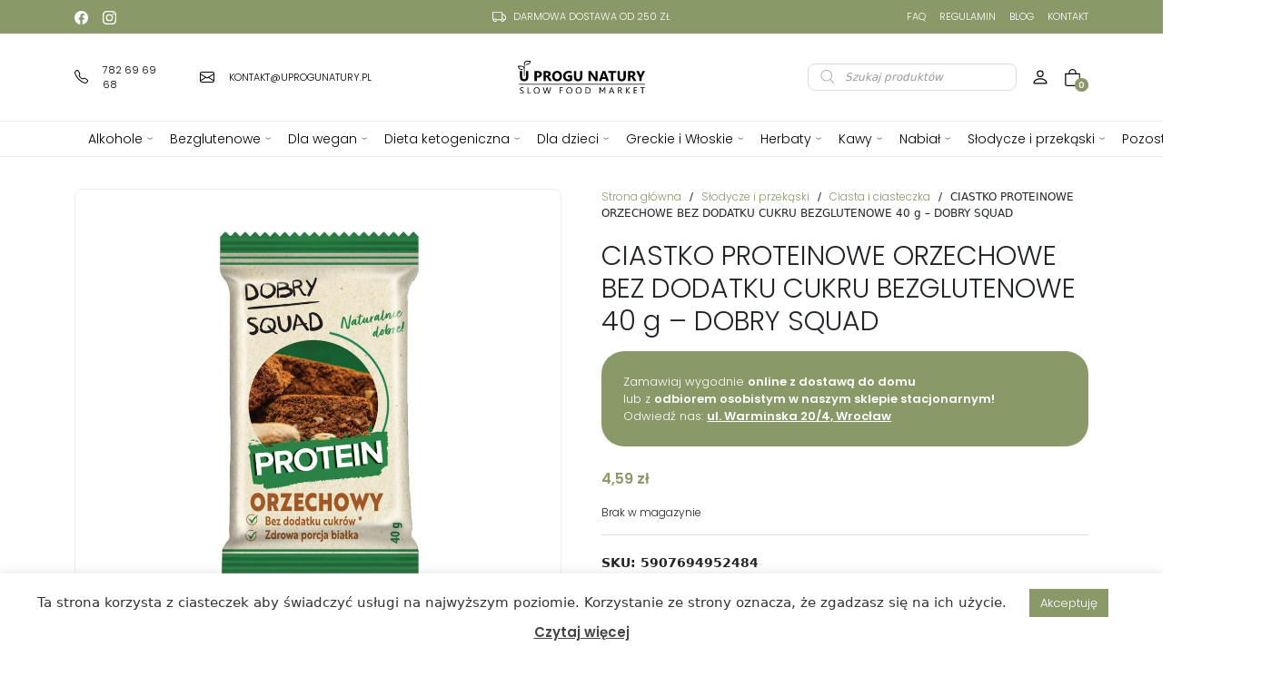

--- FILE ---
content_type: text/html; charset=UTF-8
request_url: https://uprogunatury.pl/produkt/ciastko-proteinowe-orzechowe-bez-dodatku-cukru-bezglutenowe-40-g-dobry-squad/
body_size: 27629
content:
<!DOCTYPE html>
<html>

<head>
    
    <meta charset="utf-8">
    <meta name="viewport" content="width=device-width, initial-scale=1">

    <link rel="preload" href="https://uprogunatury.pl/wp-content/themes/sopress/css/bootstrap.min.css" as="style"
        onload="this.onload=null;this.rel='stylesheet'">

    <link rel="stylesheet"
        href="https://uprogunatury.pl/wp-content/themes/sopress/assets/owlcarousel/assets/owl.carousel.min.css">
    <link rel="stylesheet"
        href="https://uprogunatury.pl/wp-content/themes/sopress/assets/owlcarousel/assets/owl.theme.default.min.css">
    <link rel="preload" href="https://uprogunatury.pl/wp-content/themes/sopress/style.css" as="style"
        onload="this.onload=null;this.rel='stylesheet'">

        <meta name="facebook-domain-verification" content="xc7ncn921udlmssncldy55o69tx1ss" />


    <link rel="preconnect" href="https://fonts.googleapis.com">
    <link rel="preconnect" href="https://fonts.gstatic.com" crossorigin>
    <link href="https://fonts.googleapis.com/css2?family=Poppins:wght@300;600&display=swap" rel="stylesheet">
    <meta name='robots' content='index, follow, max-image-preview:large, max-snippet:-1, max-video-preview:-1' />

<!-- Google Tag Manager for WordPress by gtm4wp.com -->
<script data-cfasync="false" data-pagespeed-no-defer>
	var gtm4wp_datalayer_name = "dataLayer";
	var dataLayer = dataLayer || [];
	const gtm4wp_use_sku_instead = 1;
	const gtm4wp_id_prefix = '';
	const gtm4wp_remarketing = false;
	const gtm4wp_eec = true;
	const gtm4wp_classicec = false;
	const gtm4wp_currency = 'PLN';
	const gtm4wp_product_per_impression = 10;
	const gtm4wp_needs_shipping_address = false;
	const gtm4wp_business_vertical = 'retail';
	const gtm4wp_business_vertical_id = 'id';
	const gtm4wp_clear_ecommerce = false;
</script>
<!-- End Google Tag Manager for WordPress by gtm4wp.com -->
	<!-- This site is optimized with the Yoast SEO plugin v21.9.1 - https://yoast.com/wordpress/plugins/seo/ -->
	<title>CIASTKO PROTEINOWE ORZECHOWE BEZ DODATKU CUKRU BEZGLUTENOWE 40 g - DOBRY SQUAD - Sklep Ekologiczny Wrocław | Delikatesy | Uprogunatury</title>
	<link rel="canonical" href="https://uprogunatury.pl/produkt/ciastko-proteinowe-orzechowe-bez-dodatku-cukru-bezglutenowe-40-g-dobry-squad/" />
	<meta property="og:locale" content="pl_PL" />
	<meta property="og:type" content="article" />
	<meta property="og:title" content="CIASTKO PROTEINOWE ORZECHOWE BEZ DODATKU CUKRU BEZGLUTENOWE 40 g - DOBRY SQUAD - Sklep Ekologiczny Wrocław | Delikatesy | Uprogunatury" />
	<meta property="og:description" content="SKŁADNIKIsuszone daktyle 56 %, ORZESZKI ZIEMNE 25 %, koncentrat białek serwatkowych WPC 80 z MLEKA krowiego 19 %, emulgator: lecytyny (z SOI). OPISCiastko proteinowe orzechowe..." />
	<meta property="og:url" content="https://uprogunatury.pl/produkt/ciastko-proteinowe-orzechowe-bez-dodatku-cukru-bezglutenowe-40-g-dobry-squad/" />
	<meta property="og:site_name" content="Sklep Ekologiczny Wrocław | Delikatesy | Uprogunatury" />
	<meta property="article:publisher" content="https://www.facebook.com/uprogunatury" />
	<meta property="article:modified_time" content="2024-12-04T06:22:57+00:00" />
	<meta property="og:image" content="https://uprogunatury.pl/wp-content/uploads/2023/06/5907694952484.jpg" />
	<meta property="og:image:width" content="853" />
	<meta property="og:image:height" content="1280" />
	<meta property="og:image:type" content="image/jpeg" />
	<meta name="twitter:card" content="summary_large_image" />
	<meta name="twitter:label1" content="Szacowany czas czytania" />
	<meta name="twitter:data1" content="1 minuta" />
	<script type="application/ld+json" class="yoast-schema-graph">{"@context":"https://schema.org","@graph":[{"@type":"WebPage","@id":"https://uprogunatury.pl/produkt/ciastko-proteinowe-orzechowe-bez-dodatku-cukru-bezglutenowe-40-g-dobry-squad/","url":"https://uprogunatury.pl/produkt/ciastko-proteinowe-orzechowe-bez-dodatku-cukru-bezglutenowe-40-g-dobry-squad/","name":"CIASTKO PROTEINOWE ORZECHOWE BEZ DODATKU CUKRU BEZGLUTENOWE 40 g - DOBRY SQUAD - Sklep Ekologiczny Wrocław | Delikatesy | Uprogunatury","isPartOf":{"@id":"https://uprogunatury.pl/#website"},"primaryImageOfPage":{"@id":"https://uprogunatury.pl/produkt/ciastko-proteinowe-orzechowe-bez-dodatku-cukru-bezglutenowe-40-g-dobry-squad/#primaryimage"},"image":{"@id":"https://uprogunatury.pl/produkt/ciastko-proteinowe-orzechowe-bez-dodatku-cukru-bezglutenowe-40-g-dobry-squad/#primaryimage"},"thumbnailUrl":"https://uprogunatury.pl/wp-content/uploads/2023/06/5907694952484.jpg","datePublished":"2024-01-24T14:16:14+00:00","dateModified":"2024-12-04T06:22:57+00:00","breadcrumb":{"@id":"https://uprogunatury.pl/produkt/ciastko-proteinowe-orzechowe-bez-dodatku-cukru-bezglutenowe-40-g-dobry-squad/#breadcrumb"},"inLanguage":"pl-PL","potentialAction":[{"@type":"ReadAction","target":["https://uprogunatury.pl/produkt/ciastko-proteinowe-orzechowe-bez-dodatku-cukru-bezglutenowe-40-g-dobry-squad/"]}]},{"@type":"ImageObject","inLanguage":"pl-PL","@id":"https://uprogunatury.pl/produkt/ciastko-proteinowe-orzechowe-bez-dodatku-cukru-bezglutenowe-40-g-dobry-squad/#primaryimage","url":"https://uprogunatury.pl/wp-content/uploads/2023/06/5907694952484.jpg","contentUrl":"https://uprogunatury.pl/wp-content/uploads/2023/06/5907694952484.jpg","width":853,"height":1280},{"@type":"BreadcrumbList","@id":"https://uprogunatury.pl/produkt/ciastko-proteinowe-orzechowe-bez-dodatku-cukru-bezglutenowe-40-g-dobry-squad/#breadcrumb","itemListElement":[{"@type":"ListItem","position":1,"name":"Strona główna","item":"https://uprogunatury.pl/"},{"@type":"ListItem","position":2,"name":"Sklep","item":"https://uprogunatury.pl/sklep/"},{"@type":"ListItem","position":3,"name":"CIASTKO PROTEINOWE ORZECHOWE BEZ DODATKU CUKRU BEZGLUTENOWE 40 g &#8211; DOBRY SQUAD"}]},{"@type":"WebSite","@id":"https://uprogunatury.pl/#website","url":"https://uprogunatury.pl/","name":"Sklep Ekologiczny Wrocław | Delikatesy | Uprogunatury","description":"✅sklep ekologiczny online ✅produkty regionalne ✅delikatesy ✅wino z beczki ✅kuchnie świata ✅ zdrowa żywność","publisher":{"@id":"https://uprogunatury.pl/#organization"},"potentialAction":[{"@type":"SearchAction","target":{"@type":"EntryPoint","urlTemplate":"https://uprogunatury.pl/?s={search_term_string}"},"query-input":"required name=search_term_string"}],"inLanguage":"pl-PL"},{"@type":"Organization","@id":"https://uprogunatury.pl/#organization","name":"Sklep Ekologiczny Wrocław | Delikatesy | Uprogunatury","url":"https://uprogunatury.pl/","logo":{"@type":"ImageObject","inLanguage":"pl-PL","@id":"https://uprogunatury.pl/#/schema/logo/image/","url":"https://uprogunatury.pl/wp-content/uploads/2022/02/uprogunatury-logo.jpg","contentUrl":"https://uprogunatury.pl/wp-content/uploads/2022/02/uprogunatury-logo.jpg","width":600,"height":600,"caption":"Sklep Ekologiczny Wrocław | Delikatesy | Uprogunatury"},"image":{"@id":"https://uprogunatury.pl/#/schema/logo/image/"},"sameAs":["https://www.facebook.com/uprogunatury","https://www.instagram.com/uprogunatury/"]}]}</script>
	<!-- / Yoast SEO plugin. -->


<style id='wp-img-auto-sizes-contain-inline-css' type='text/css'>
img:is([sizes=auto i],[sizes^="auto," i]){contain-intrinsic-size:3000px 1500px}
/*# sourceURL=wp-img-auto-sizes-contain-inline-css */
</style>
<style id='wp-block-library-inline-css' type='text/css'>
:root{--wp-block-synced-color:#7a00df;--wp-block-synced-color--rgb:122,0,223;--wp-bound-block-color:var(--wp-block-synced-color);--wp-editor-canvas-background:#ddd;--wp-admin-theme-color:#007cba;--wp-admin-theme-color--rgb:0,124,186;--wp-admin-theme-color-darker-10:#006ba1;--wp-admin-theme-color-darker-10--rgb:0,107,160.5;--wp-admin-theme-color-darker-20:#005a87;--wp-admin-theme-color-darker-20--rgb:0,90,135;--wp-admin-border-width-focus:2px}@media (min-resolution:192dpi){:root{--wp-admin-border-width-focus:1.5px}}.wp-element-button{cursor:pointer}:root .has-very-light-gray-background-color{background-color:#eee}:root .has-very-dark-gray-background-color{background-color:#313131}:root .has-very-light-gray-color{color:#eee}:root .has-very-dark-gray-color{color:#313131}:root .has-vivid-green-cyan-to-vivid-cyan-blue-gradient-background{background:linear-gradient(135deg,#00d084,#0693e3)}:root .has-purple-crush-gradient-background{background:linear-gradient(135deg,#34e2e4,#4721fb 50%,#ab1dfe)}:root .has-hazy-dawn-gradient-background{background:linear-gradient(135deg,#faaca8,#dad0ec)}:root .has-subdued-olive-gradient-background{background:linear-gradient(135deg,#fafae1,#67a671)}:root .has-atomic-cream-gradient-background{background:linear-gradient(135deg,#fdd79a,#004a59)}:root .has-nightshade-gradient-background{background:linear-gradient(135deg,#330968,#31cdcf)}:root .has-midnight-gradient-background{background:linear-gradient(135deg,#020381,#2874fc)}:root{--wp--preset--font-size--normal:16px;--wp--preset--font-size--huge:42px}.has-regular-font-size{font-size:1em}.has-larger-font-size{font-size:2.625em}.has-normal-font-size{font-size:var(--wp--preset--font-size--normal)}.has-huge-font-size{font-size:var(--wp--preset--font-size--huge)}.has-text-align-center{text-align:center}.has-text-align-left{text-align:left}.has-text-align-right{text-align:right}.has-fit-text{white-space:nowrap!important}#end-resizable-editor-section{display:none}.aligncenter{clear:both}.items-justified-left{justify-content:flex-start}.items-justified-center{justify-content:center}.items-justified-right{justify-content:flex-end}.items-justified-space-between{justify-content:space-between}.screen-reader-text{border:0;clip-path:inset(50%);height:1px;margin:-1px;overflow:hidden;padding:0;position:absolute;width:1px;word-wrap:normal!important}.screen-reader-text:focus{background-color:#ddd;clip-path:none;color:#444;display:block;font-size:1em;height:auto;left:5px;line-height:normal;padding:15px 23px 14px;text-decoration:none;top:5px;width:auto;z-index:100000}html :where(.has-border-color){border-style:solid}html :where([style*=border-top-color]){border-top-style:solid}html :where([style*=border-right-color]){border-right-style:solid}html :where([style*=border-bottom-color]){border-bottom-style:solid}html :where([style*=border-left-color]){border-left-style:solid}html :where([style*=border-width]){border-style:solid}html :where([style*=border-top-width]){border-top-style:solid}html :where([style*=border-right-width]){border-right-style:solid}html :where([style*=border-bottom-width]){border-bottom-style:solid}html :where([style*=border-left-width]){border-left-style:solid}html :where(img[class*=wp-image-]){height:auto;max-width:100%}:where(figure){margin:0 0 1em}html :where(.is-position-sticky){--wp-admin--admin-bar--position-offset:var(--wp-admin--admin-bar--height,0px)}@media screen and (max-width:600px){html :where(.is-position-sticky){--wp-admin--admin-bar--position-offset:0px}}
/*wp_block_styles_on_demand_placeholder:696e54ff8b79e*/
/*# sourceURL=wp-block-library-inline-css */
</style>
<style id='classic-theme-styles-inline-css' type='text/css'>
/*! This file is auto-generated */
.wp-block-button__link{color:#fff;background-color:#32373c;border-radius:9999px;box-shadow:none;text-decoration:none;padding:calc(.667em + 2px) calc(1.333em + 2px);font-size:1.125em}.wp-block-file__button{background:#32373c;color:#fff;text-decoration:none}
/*# sourceURL=/wp-includes/css/classic-themes.min.css */
</style>
<link rel='stylesheet' id='contact-form-7-css' href='https://uprogunatury.pl/wp-content/plugins/contact-form-7/includes/css/styles.css?ver=5.8.6' type='text/css' media='all' />
<link rel='stylesheet' id='cookie-law-info-css' href='https://uprogunatury.pl/wp-content/plugins/cookie-law-info/legacy/public/css/cookie-law-info-public.css?ver=3.1.8' type='text/css' media='all' />
<link rel='stylesheet' id='cookie-law-info-gdpr-css' href='https://uprogunatury.pl/wp-content/plugins/cookie-law-info/legacy/public/css/cookie-law-info-gdpr.css?ver=3.1.8' type='text/css' media='all' />
<link rel='stylesheet' id='photoswipe-css' href='https://uprogunatury.pl/wp-content/plugins/woocommerce/assets/css/photoswipe/photoswipe.min.css?ver=9.6.3' type='text/css' media='all' />
<link rel='stylesheet' id='photoswipe-default-skin-css' href='https://uprogunatury.pl/wp-content/plugins/woocommerce/assets/css/photoswipe/default-skin/default-skin.min.css?ver=9.6.3' type='text/css' media='all' />
<link rel='stylesheet' id='woocommerce-layout-css' href='https://uprogunatury.pl/wp-content/plugins/woocommerce/assets/css/woocommerce-layout.css?ver=9.6.3' type='text/css' media='all' />
<link rel='stylesheet' id='woocommerce-smallscreen-css' href='https://uprogunatury.pl/wp-content/plugins/woocommerce/assets/css/woocommerce-smallscreen.css?ver=9.6.3' type='text/css' media='only screen and (max-width: 768px)' />
<link rel='stylesheet' id='woocommerce-general-css' href='https://uprogunatury.pl/wp-content/plugins/woocommerce/assets/css/woocommerce.css?ver=9.6.3' type='text/css' media='all' />
<style id='woocommerce-inline-inline-css' type='text/css'>
.woocommerce form .form-row .required { visibility: visible; }
/*# sourceURL=woocommerce-inline-inline-css */
</style>
<link rel='stylesheet' id='brands-styles-css' href='https://uprogunatury.pl/wp-content/plugins/woocommerce/assets/css/brands.css?ver=9.6.3' type='text/css' media='all' />
<link rel='stylesheet' id='dgwt-wcas-style-css' href='https://uprogunatury.pl/wp-content/plugins/ajax-search-for-woocommerce/assets/css/style.min.css?ver=1.26.1' type='text/css' media='all' />
<link rel='stylesheet' id='newsletter-css' href='https://uprogunatury.pl/wp-content/plugins/newsletter/style.css?ver=8.0.9' type='text/css' media='all' />
<script type="text/javascript" src="https://uprogunatury.pl/wp-includes/js/jquery/jquery.min.js?ver=3.7.1" id="jquery-core-js"></script>
<script type="text/javascript" src="https://uprogunatury.pl/wp-includes/js/jquery/jquery-migrate.min.js?ver=3.4.1" id="jquery-migrate-js"></script>
<script type="text/javascript" id="cookie-law-info-js-extra">
/* <![CDATA[ */
var Cli_Data = {"nn_cookie_ids":[],"cookielist":[],"non_necessary_cookies":[],"ccpaEnabled":"","ccpaRegionBased":"","ccpaBarEnabled":"","strictlyEnabled":["necessary","obligatoire"],"ccpaType":"gdpr","js_blocking":"1","custom_integration":"","triggerDomRefresh":"","secure_cookies":""};
var cli_cookiebar_settings = {"animate_speed_hide":"500","animate_speed_show":"500","background":"#FFF","border":"#b1a6a6c2","border_on":"","button_1_button_colour":"#899968","button_1_button_hover":"#6e7a53","button_1_link_colour":"#fff","button_1_as_button":"1","button_1_new_win":"","button_2_button_colour":"#333","button_2_button_hover":"#292929","button_2_link_colour":"#444","button_2_as_button":"","button_2_hidebar":"","button_3_button_colour":"#dedfe0","button_3_button_hover":"#b2b2b3","button_3_link_colour":"#333333","button_3_as_button":"1","button_3_new_win":"","button_4_button_colour":"#dedfe0","button_4_button_hover":"#b2b2b3","button_4_link_colour":"#333333","button_4_as_button":"1","button_7_button_colour":"#899968","button_7_button_hover":"#6e7a53","button_7_link_colour":"#fff","button_7_as_button":"1","button_7_new_win":"","font_family":"inherit","header_fix":"","notify_animate_hide":"1","notify_animate_show":"","notify_div_id":"#cookie-law-info-bar","notify_position_horizontal":"right","notify_position_vertical":"bottom","scroll_close":"","scroll_close_reload":"","accept_close_reload":"","reject_close_reload":"","showagain_tab":"","showagain_background":"#fff","showagain_border":"#000","showagain_div_id":"#cookie-law-info-again","showagain_x_position":"100px","text":"#333333","show_once_yn":"","show_once":"10000","logging_on":"","as_popup":"","popup_overlay":"1","bar_heading_text":"","cookie_bar_as":"banner","popup_showagain_position":"bottom-right","widget_position":"left"};
var log_object = {"ajax_url":"https://uprogunatury.pl/wp-admin/admin-ajax.php"};
//# sourceURL=cookie-law-info-js-extra
/* ]]> */
</script>
<script type="text/javascript" src="https://uprogunatury.pl/wp-content/plugins/cookie-law-info/legacy/public/js/cookie-law-info-public.js?ver=3.1.8" id="cookie-law-info-js"></script>
<script type="text/javascript" src="https://uprogunatury.pl/wp-content/plugins/woocommerce/assets/js/jquery-blockui/jquery.blockUI.min.js?ver=2.7.0-wc.9.6.3" id="jquery-blockui-js" defer="defer" data-wp-strategy="defer"></script>
<script type="text/javascript" id="wc-add-to-cart-js-extra">
/* <![CDATA[ */
var wc_add_to_cart_params = {"ajax_url":"/wp-admin/admin-ajax.php","wc_ajax_url":"/?wc-ajax=%%endpoint%%","i18n_view_cart":"Zobacz koszyk","cart_url":"https://uprogunatury.pl/koszyk/","is_cart":"","cart_redirect_after_add":"no"};
//# sourceURL=wc-add-to-cart-js-extra
/* ]]> */
</script>
<script type="text/javascript" src="https://uprogunatury.pl/wp-content/plugins/woocommerce/assets/js/frontend/add-to-cart.min.js?ver=9.6.3" id="wc-add-to-cart-js" defer="defer" data-wp-strategy="defer"></script>
<script type="text/javascript" src="https://uprogunatury.pl/wp-content/plugins/woocommerce/assets/js/zoom/jquery.zoom.min.js?ver=1.7.21-wc.9.6.3" id="zoom-js" defer="defer" data-wp-strategy="defer"></script>
<script type="text/javascript" src="https://uprogunatury.pl/wp-content/plugins/woocommerce/assets/js/flexslider/jquery.flexslider.min.js?ver=2.7.2-wc.9.6.3" id="flexslider-js" defer="defer" data-wp-strategy="defer"></script>
<script type="text/javascript" src="https://uprogunatury.pl/wp-content/plugins/woocommerce/assets/js/photoswipe/photoswipe.min.js?ver=4.1.1-wc.9.6.3" id="photoswipe-js" defer="defer" data-wp-strategy="defer"></script>
<script type="text/javascript" src="https://uprogunatury.pl/wp-content/plugins/woocommerce/assets/js/photoswipe/photoswipe-ui-default.min.js?ver=4.1.1-wc.9.6.3" id="photoswipe-ui-default-js" defer="defer" data-wp-strategy="defer"></script>
<script type="text/javascript" id="wc-single-product-js-extra">
/* <![CDATA[ */
var wc_single_product_params = {"i18n_required_rating_text":"Prosz\u0119 wybra\u0107 ocen\u0119","i18n_product_gallery_trigger_text":"Wy\u015bwietl pe\u0142noekranow\u0105 galeri\u0119 obrazk\u00f3w","review_rating_required":"yes","flexslider":{"rtl":false,"animation":"slide","smoothHeight":true,"directionNav":false,"controlNav":"thumbnails","slideshow":false,"animationSpeed":500,"animationLoop":false,"allowOneSlide":false},"zoom_enabled":"","zoom_options":[],"photoswipe_enabled":"1","photoswipe_options":{"shareEl":false,"closeOnScroll":false,"history":false,"hideAnimationDuration":0,"showAnimationDuration":0},"flexslider_enabled":"1"};
//# sourceURL=wc-single-product-js-extra
/* ]]> */
</script>
<script type="text/javascript" src="https://uprogunatury.pl/wp-content/plugins/woocommerce/assets/js/frontend/single-product.min.js?ver=9.6.3" id="wc-single-product-js" defer="defer" data-wp-strategy="defer"></script>
<script type="text/javascript" src="https://uprogunatury.pl/wp-content/plugins/woocommerce/assets/js/js-cookie/js.cookie.min.js?ver=2.1.4-wc.9.6.3" id="js-cookie-js" defer="defer" data-wp-strategy="defer"></script>
<script type="text/javascript" id="woocommerce-js-extra">
/* <![CDATA[ */
var woocommerce_params = {"ajax_url":"/wp-admin/admin-ajax.php","wc_ajax_url":"/?wc-ajax=%%endpoint%%"};
//# sourceURL=woocommerce-js-extra
/* ]]> */
</script>
<script type="text/javascript" src="https://uprogunatury.pl/wp-content/plugins/woocommerce/assets/js/frontend/woocommerce.min.js?ver=9.6.3" id="woocommerce-js" defer="defer" data-wp-strategy="defer"></script>
<script type="text/javascript" src="https://uprogunatury.pl/wp-content/plugins/duracelltomi-google-tag-manager/dist/js/gtm4wp-woocommerce-enhanced.js?ver=1.19.1" id="gtm4wp-woocommerce-enhanced-js"></script>

<!-- Google Tag Manager for WordPress by gtm4wp.com -->
<!-- GTM Container placement set to automatic -->
<script data-cfasync="false" data-pagespeed-no-defer>
	var dataLayer_content = {"pagePostType":"product","pagePostType2":"single-product","pagePostAuthor":"admin","productRatingCounts":[],"productAverageRating":0,"productReviewCount":0,"productType":"simple","productIsVariable":0,"event":"gtm4wp.changeDetailViewEEC","ecommerce":{"currencyCode":"PLN","detail":{"products":[{"id":"5907694952484","internal_id":66368,"name":"CIASTKO PROTEINOWE ORZECHOWE BEZ DODATKU CUKRU BEZGLUTENOWE 40 g - DOBRY SQUAD","sku":"5907694952484","category":"Ciasta i ciasteczka","price":4.59,"stocklevel":0}]}}};
	dataLayer.push( dataLayer_content );
</script>
<script data-cfasync="false">
(function(w,d,s,l,i){w[l]=w[l]||[];w[l].push({'gtm.start':
new Date().getTime(),event:'gtm.js'});var f=d.getElementsByTagName(s)[0],
j=d.createElement(s),dl=l!='dataLayer'?'&l='+l:'';j.async=true;j.src=
'//www.googletagmanager.com/gtm.js?id='+i+dl;f.parentNode.insertBefore(j,f);
})(window,document,'script','dataLayer','GTM-KL4RKXGT');
</script>
<!-- End Google Tag Manager -->
<!-- End Google Tag Manager for WordPress by gtm4wp.com -->		<style>
			.dgwt-wcas-ico-magnifier,.dgwt-wcas-ico-magnifier-handler{max-width:20px}.dgwt-wcas-search-wrapp{max-width:600px}		</style>
			<noscript><style>.woocommerce-product-gallery{ opacity: 1 !important; }</style></noscript>
	<style class='wp-fonts-local' type='text/css'>
@font-face{font-family:Inter;font-style:normal;font-weight:300 900;font-display:fallback;src:url('https://uprogunatury.pl/wp-content/plugins/woocommerce/assets/fonts/Inter-VariableFont_slnt,wght.woff2') format('woff2');font-stretch:normal;}
@font-face{font-family:Cardo;font-style:normal;font-weight:400;font-display:fallback;src:url('https://uprogunatury.pl/wp-content/plugins/woocommerce/assets/fonts/cardo_normal_400.woff2') format('woff2');}
</style>
<link rel="icon" href="https://uprogunatury.pl/wp-content/uploads/2022/02/favicon.png" sizes="32x32" />
<link rel="icon" href="https://uprogunatury.pl/wp-content/uploads/2022/02/favicon.png" sizes="192x192" />
<link rel="apple-touch-icon" href="https://uprogunatury.pl/wp-content/uploads/2022/02/favicon.png" />
<meta name="msapplication-TileImage" content="https://uprogunatury.pl/wp-content/uploads/2022/02/favicon.png" />
		<style type="text/css" id="wp-custom-css">
			.awar-overlay .popup .awar-title {
    font-size: 26px !important;
    line-height: 1.2;
    margin-bottom: 20px;
}
.awar-popup.nav {
	justify-content: center;
}
.awar-popup button {
	    background-color: var(--main-color) !important;
	padding: 19px !important;
    border-radius: 8px !important;
}
.awar-overlay.frame-has-shadow-yes .popup {
    
    border-radius: 8px !important;
    box-shadow: none !important;
}		</style>
		  
<!-- Global site tag (gtag.js) - Google Analytics -->
<script async src="https://www.googletagmanager.com/gtag/js?id=G-HLJ2KSZJBX"></script>
<script>
  window.dataLayer = window.dataLayer || [];
  function gtag(){dataLayer.push(arguments);}
  gtag('js', new Date());

  gtag('config', 'G-HLJ2KSZJBX');
</script>

<!-- Meta Pixel Code -->
<script>
!function(f,b,e,v,n,t,s)
{if(f.fbq)return;n=f.fbq=function(){n.callMethod?
n.callMethod.apply(n,arguments):n.queue.push(arguments)};
if(!f._fbq)f._fbq=n;n.push=n;n.loaded=!0;n.version='2.0';
n.queue=[];t=b.createElement(e);t.async=!0;
t.src=v;s=b.getElementsByTagName(e)[0];
s.parentNode.insertBefore(t,s)}(window, document,'script',
'https://connect.facebook.net/en_US/fbevents.js');
fbq('init', '483745096162277');
fbq('track', 'PageView');
</script>
<noscript><img height="1" width="1" style="display:none"
src="https://www.facebook.com/tr?id=483745096162277&ev=PageView&noscript=1"
/></noscript>
<!-- End Meta Pixel Code -->


<!-- Meta Pixel Code -->
<script>
!function(f,b,e,v,n,t,s)
{if(f.fbq)return;n=f.fbq=function(){n.callMethod?
n.callMethod.apply(n,arguments):n.queue.push(arguments)};
if(!f._fbq)f._fbq=n;n.push=n;n.loaded=!0;n.version='2.0';
n.queue=[];t=b.createElement(e);t.async=!0;
t.src=v;s=b.getElementsByTagName(e)[0];
s.parentNode.insertBefore(t,s)}(window, document,'script',
'https://connect.facebook.net/en_US/fbevents.js');
fbq('init', '656089872495625');
fbq('track', 'PageView');
</script>
<noscript><img height="1" width="1" style="display:none"
src="https://www.facebook.com/tr?id=656089872495625&ev=PageView&noscript=1"
/></noscript>
<!-- End Meta Pixel Code -->

</head>

<body class="wp-singular product-template-default single single-product postid-66368 wp-theme-sopress theme-sopress woocommerce woocommerce-page woocommerce-no-js">
    <header class="header">
        <div class="top_bar">
            <div class="container">
                <div class="row align-items-center">
                    <div class="col-md-4 d-flex top_social">
                                                <a href="https://www.facebook.com/uprogunatury"><img
                                src="https://uprogunatury.pl/wp-content/themes/sopress/svg/facebook.svg"
                                style="filter:invert()" class="me-2" height="15px" width="15px"></a>
                                                                        <a href="https://instagram.com/uprogunatury"><img
                                src="https://uprogunatury.pl/wp-content/themes/sopress/svg/instagram.svg"
                                style="filter:invert()" class="me-2" height="15px" width="15px"></a>
                                                                                                                    </div>
                    <div class="col-md-4">
                        <div class="top_info">
                            <img src="https://uprogunatury.pl/wp-content/themes/sopress/svg/truck.svg" class="me-2"
                                height="15px" width="15px" style="filter:invert()">
                            <p>Darmowa dostawa od 250 zł</p>
                        </div>
                    </div>
                    <div class="col-md-4 text-right top_menu">
                        <div class="menu_top_right">
                            
                            <a href="https://uprogunatury.pl/faq/">FAQ</a>
                            
                            <a href="https://uprogunatury.pl/regulamin/">Regulamin</a>
                            
                            <a href="https://uprogunatury.pl/blog/">Blog</a>
                            
                            <a href="https://uprogunatury.pl/kontakt/">Kontakt</a>
                                                    </div>
                    </div>
                </div>
            </div>
        </div>
        <div class="navbar-place">
            <div id="navbar" class="main_header">
                <div class="container">
                    <div class="row d-flex align-items-center">
                        <div class="col-md-4 main_header_left">
                            <div class="contact_top_info">
                                <a class="header_phone" href="tel:782 69 69 68"><img
                                        src="https://uprogunatury.pl/wp-content/themes/sopress/svg/telephone-fill.svg"
                                        class="me-3" height="15px" width="15px">
                                    <p>782 69 69 68</p>
                                </a>
                                <a href="mailto:kontakt@uprogunatury.pl"><img
                                        src="https://uprogunatury.pl/wp-content/themes/sopress/svg/envelope.svg" class="me-3"
                                        height="16px" width="16px">
                                    <p>kontakt@uprogunatury.pl</p>
                                </a>
                            </div>
                                                            <div id="nav-icon" class="gm-custom-hamburger">
                                                            <span></span>
                                                            <span></span>
                                                            <span></span>
                                                            <span></span>
                                                        </div>
                                                </div>
                        <div class="col-md-4 text-center">
                            <a class="logo" href="https://uprogunatury.pl">
                                <img src="https://uprogunatury.pl/wp-content/themes/sopress/images/logo.svg" width="160px"
                                    height="41px" class="img-fluid">
                            </a>
                        </div>
                        <div class="col-md-4 d-flex justify-content-end main_header_right align-items-center">
                            <div class="hide-mob">
                                <div  class="dgwt-wcas-search-wrapp dgwt-wcas-no-submit woocommerce dgwt-wcas-style-solaris js-dgwt-wcas-layout-classic dgwt-wcas-layout-classic js-dgwt-wcas-mobile-overlay-enabled">
		<form class="dgwt-wcas-search-form" role="search" action="https://uprogunatury.pl/" method="get">
		<div class="dgwt-wcas-sf-wrapp">
							<svg class="dgwt-wcas-ico-magnifier" xmlns="http://www.w3.org/2000/svg"
					 xmlns:xlink="http://www.w3.org/1999/xlink" x="0px" y="0px"
					 viewBox="0 0 51.539 51.361" xml:space="preserve">
		             <path 						 d="M51.539,49.356L37.247,35.065c3.273-3.74,5.272-8.623,5.272-13.983c0-11.742-9.518-21.26-21.26-21.26 S0,9.339,0,21.082s9.518,21.26,21.26,21.26c5.361,0,10.244-1.999,13.983-5.272l14.292,14.292L51.539,49.356z M2.835,21.082 c0-10.176,8.249-18.425,18.425-18.425s18.425,8.249,18.425,18.425S31.436,39.507,21.26,39.507S2.835,31.258,2.835,21.082z"/>
				</svg>
							<label class="screen-reader-text"
				   for="dgwt-wcas-search-input-1">Wyszukiwarka produktów</label>

			<input id="dgwt-wcas-search-input-1"
				   type="search"
				   class="dgwt-wcas-search-input"
				   name="s"
				   value=""
				   placeholder="Szukaj produktów"
				   autocomplete="off"
							/>
			<div class="dgwt-wcas-preloader"></div>

			<div class="dgwt-wcas-voice-search"></div>

			
			<input type="hidden" name="post_type" value="product"/>
			<input type="hidden" name="dgwt_wcas" value="1"/>

			
					</div>
	</form>
</div>
                            </div>
                            <div class="fibo-menu-mobile">
                                <div  class="dgwt-wcas-search-wrapp dgwt-wcas-no-submit woocommerce dgwt-wcas-style-solaris js-dgwt-wcas-layout-classic dgwt-wcas-layout-classic js-dgwt-wcas-mobile-overlay-enabled">
		<form class="dgwt-wcas-search-form" role="search" action="https://uprogunatury.pl/" method="get">
		<div class="dgwt-wcas-sf-wrapp">
							<svg class="dgwt-wcas-ico-magnifier" xmlns="http://www.w3.org/2000/svg"
					 xmlns:xlink="http://www.w3.org/1999/xlink" x="0px" y="0px"
					 viewBox="0 0 51.539 51.361" xml:space="preserve">
		             <path 						 d="M51.539,49.356L37.247,35.065c3.273-3.74,5.272-8.623,5.272-13.983c0-11.742-9.518-21.26-21.26-21.26 S0,9.339,0,21.082s9.518,21.26,21.26,21.26c5.361,0,10.244-1.999,13.983-5.272l14.292,14.292L51.539,49.356z M2.835,21.082 c0-10.176,8.249-18.425,18.425-18.425s18.425,8.249,18.425,18.425S31.436,39.507,21.26,39.507S2.835,31.258,2.835,21.082z"/>
				</svg>
							<label class="screen-reader-text"
				   for="dgwt-wcas-search-input-2">Wyszukiwarka produktów</label>

			<input id="dgwt-wcas-search-input-2"
				   type="search"
				   class="dgwt-wcas-search-input"
				   name="s"
				   value=""
				   placeholder="Szukaj produktów"
				   autocomplete="off"
							/>
			<div class="dgwt-wcas-preloader"></div>

			<div class="dgwt-wcas-voice-search"></div>

			
			<input type="hidden" name="post_type" value="product"/>
			<input type="hidden" name="dgwt_wcas" value="1"/>

			
					</div>
	</form>
</div>
                            </div>
                            <a class="hide-mob" href="https://uprogunatury.pl/moje-konto/">
                                <div class="shopping_cart minicart-show user"><img
                                        src="https://uprogunatury.pl/wp-content/themes/sopress/svg/person.svg" class="mx-3"
                                        height="20px" width="20px"></div>
                            </a>
                            <a href="https://uprogunatury.pl/koszyk/">
                                <div class="shopping_cart minicart-show"><img
                                        src="https://uprogunatury.pl/wp-content/themes/sopress/svg/bag.svg" class="me-2"
                                        height="19px" width="19px"><span
                                        class="sse">0</span>
                                </div>
                            </a>

                        </div>
                    </div>
                </div>
            </div>
        </div>
        <div class="main_menu">
            <div class="container">
                <div class="row">
                    <div class="col-md-12">
                                                    <style>
                                @media(max-width: 1030px) {
                                    .main_menu {
                                        display:none;
                                    }
                                }
                            </style>
                        <div class="menu_cont">
                            <div class="menu-desktop-menu-container"><ul id="menu-desktop-menu" class="menu"><li id="menu-item-68114" class="menu-item menu-item-type-taxonomy menu-item-object-product_cat menu-item-has-children menu-item-68114"><a href="https://uprogunatury.pl/kategoria/alkohole/"><span class="menu-link"><span class="menu_children">Alkohole</span></span></a>
<ul class="sub-menu">
	<li id="menu-item-68116" class="menu-item menu-item-type-taxonomy menu-item-object-product_cat menu-item-has-children menu-item-68116"><a href="https://uprogunatury.pl/kategoria/alkohole/wina/"><span class="menu-link"><span class="menu_children">Wina</span></span></a>
	<ul class="sub-menu">
		<li id="menu-item-69468" class="menu-item menu-item-type-taxonomy menu-item-object-product_cat menu-item-has-children menu-item-69468"><a href="https://uprogunatury.pl/kategoria/alkohole/wina/kolor-wina/"><span class="menu-link"><span class="menu_children">Kolor wina</span></span></a>
		<ul class="sub-menu">
			<li id="menu-item-68117" class="menu-item menu-item-type-taxonomy menu-item-object-product_cat menu-item-68117"><a href="https://uprogunatury.pl/kategoria/alkohole/wina/kolor-wina/biale-wina/"><span class="menu-link"><span class="menu_children">białe</span></span></a></li>
			<li id="menu-item-68119" class="menu-item menu-item-type-taxonomy menu-item-object-product_cat menu-item-68119"><a href="https://uprogunatury.pl/kategoria/alkohole/wina/kolor-wina/czerwone/"><span class="menu-link"><span class="menu_children">czerwone</span></span></a></li>
			<li id="menu-item-68121" class="menu-item menu-item-type-taxonomy menu-item-object-product_cat menu-item-68121"><a href="https://uprogunatury.pl/kategoria/alkohole/wina/kolor-wina/rozowe/"><span class="menu-link"><span class="menu_children">różowe</span></span></a></li>
			<li id="menu-item-68122" class="menu-item menu-item-type-taxonomy menu-item-object-product_cat menu-item-68122"><a href="https://uprogunatury.pl/kategoria/alkohole/wina/kolor-wina/musujace/"><span class="menu-link"><span class="menu_children">musujące</span></span></a></li>
		</ul>
</li>
		<li id="menu-item-69466" class="menu-item menu-item-type-taxonomy menu-item-object-product_cat menu-item-has-children menu-item-69466"><a href="https://uprogunatury.pl/kategoria/alkohole/wina/kraj/"><span class="menu-link"><span class="menu_children">Kraj</span></span></a>
		<ul class="sub-menu">
			<li id="menu-item-69475" class="menu-item menu-item-type-taxonomy menu-item-object-product_cat menu-item-69475"><a href="https://uprogunatury.pl/kategoria/alkohole/wina/kraj/francja/"><span class="menu-link"><span class="menu_children">Francja</span></span></a></li>
			<li id="menu-item-69474" class="menu-item menu-item-type-taxonomy menu-item-object-product_cat menu-item-69474"><a href="https://uprogunatury.pl/kategoria/alkohole/wina/kraj/hiszpania/"><span class="menu-link"><span class="menu_children">Hiszpania</span></span></a></li>
			<li id="menu-item-69500" class="menu-item menu-item-type-taxonomy menu-item-object-product_cat menu-item-69500"><a href="https://uprogunatury.pl/kategoria/alkohole/wina/kraj/niemcy/"><span class="menu-link"><span class="menu_children">Niemcy</span></span></a></li>
			<li id="menu-item-69472" class="menu-item menu-item-type-taxonomy menu-item-object-product_cat menu-item-69472"><a href="https://uprogunatury.pl/kategoria/alkohole/wina/kraj/polska/"><span class="menu-link"><span class="menu_children">Polska</span></span></a></li>
			<li id="menu-item-69473" class="menu-item menu-item-type-taxonomy menu-item-object-product_cat menu-item-69473"><a href="https://uprogunatury.pl/kategoria/alkohole/wina/kraj/wlochy/"><span class="menu-link"><span class="menu_children">Włochy</span></span></a></li>
		</ul>
</li>
		<li id="menu-item-69467" class="menu-item menu-item-type-taxonomy menu-item-object-product_cat menu-item-has-children menu-item-69467"><a href="https://uprogunatury.pl/kategoria/alkohole/wina/smak-wina/"><span class="menu-link"><span class="menu_children">Smak wina</span></span></a>
		<ul class="sub-menu">
			<li id="menu-item-68123" class="menu-item menu-item-type-taxonomy menu-item-object-product_cat menu-item-68123"><a href="https://uprogunatury.pl/kategoria/alkohole/wina/smak-wina/bezalkoholowe/"><span class="menu-link"><span class="menu_children">bezalkoholowe</span></span></a></li>
			<li id="menu-item-69471" class="menu-item menu-item-type-taxonomy menu-item-object-product_cat menu-item-69471"><a href="https://uprogunatury.pl/kategoria/alkohole/wina/smak-wina/owocowe/"><span class="menu-link"><span class="menu_children">owocowe</span></span></a></li>
			<li id="menu-item-69469" class="menu-item menu-item-type-taxonomy menu-item-object-product_cat menu-item-69469"><a href="https://uprogunatury.pl/kategoria/alkohole/wina/smak-wina/polslodkie/"><span class="menu-link"><span class="menu_children">półsłodkie</span></span></a></li>
			<li id="menu-item-69476" class="menu-item menu-item-type-taxonomy menu-item-object-product_cat menu-item-69476"><a href="https://uprogunatury.pl/kategoria/alkohole/wina/smak-wina/polwytrawne/"><span class="menu-link"><span class="menu_children">półwytrawne</span></span></a></li>
			<li id="menu-item-69470" class="menu-item menu-item-type-taxonomy menu-item-object-product_cat menu-item-69470"><a href="https://uprogunatury.pl/kategoria/alkohole/wina/smak-wina/slodkie/"><span class="menu-link"><span class="menu_children">słodkie</span></span></a></li>
			<li id="menu-item-69477" class="menu-item menu-item-type-taxonomy menu-item-object-product_cat menu-item-69477"><a href="https://uprogunatury.pl/kategoria/alkohole/wina/smak-wina/wytrawne/"><span class="menu-link"><span class="menu_children">wytrawne</span></span></a></li>
		</ul>
</li>
	</ul>
</li>
	<li id="menu-item-68124" class="menu-item menu-item-type-taxonomy menu-item-object-product_cat menu-item-68124"><a href="https://uprogunatury.pl/kategoria/alkohole/piwa/"><span class="menu-link"><span class="menu_children">Piwa</span></span></a></li>
</ul>
</li>
<li id="menu-item-68131" class="menu-item menu-item-type-taxonomy menu-item-object-product_cat current-product-ancestor current-menu-parent current-product-parent menu-item-has-children menu-item-68131"><a href="https://uprogunatury.pl/kategoria/bezglutenowe-2/"><span class="menu-link"><span class="menu_children">Bezglutenowe</span></span></a>
<ul class="sub-menu">
	<li id="menu-item-68188" class="menu-item menu-item-type-taxonomy menu-item-object-product_cat menu-item-68188"><a href="https://uprogunatury.pl/kategoria/bezglutenowe-2/dania-gotowe-bezglutenowe-2/"><span class="menu-link"><span class="menu_children">Dania gotowe</span></span></a></li>
	<li id="menu-item-68190" class="menu-item menu-item-type-taxonomy menu-item-object-product_cat menu-item-68190"><a href="https://uprogunatury.pl/kategoria/bezglutenowe-2/dodatki-do-wypiekow/"><span class="menu-link"><span class="menu_children">Dodatki do wypieków</span></span></a></li>
	<li id="menu-item-68192" class="menu-item menu-item-type-taxonomy menu-item-object-product_cat menu-item-68192"><a href="https://uprogunatury.pl/kategoria/bezglutenowe-2/dzemy-i-konfitury-bezglutenowe-2/"><span class="menu-link"><span class="menu_children">Dżemy i konfitury</span></span></a></li>
	<li id="menu-item-68193" class="menu-item menu-item-type-taxonomy menu-item-object-product_cat menu-item-68193"><a href="https://uprogunatury.pl/kategoria/bezglutenowe-2/granole-i-platki-sniadaniowe/"><span class="menu-link"><span class="menu_children">Granole i płatki śniadaniowe</span></span></a></li>
	<li id="menu-item-68194" class="menu-item menu-item-type-taxonomy menu-item-object-product_cat menu-item-68194"><a href="https://uprogunatury.pl/kategoria/bezglutenowe-2/kasze-ryze-nasiona/"><span class="menu-link"><span class="menu_children">Kasze, ryże, nasiona</span></span></a></li>
	<li id="menu-item-68195" class="menu-item menu-item-type-taxonomy menu-item-object-product_cat menu-item-68195"><a href="https://uprogunatury.pl/kategoria/bezglutenowe-2/makarony-bezglutenowe-2/"><span class="menu-link"><span class="menu_children">Makarony</span></span></a></li>
	<li id="menu-item-68200" class="menu-item menu-item-type-taxonomy menu-item-object-product_cat menu-item-68200"><a href="https://uprogunatury.pl/kategoria/bezglutenowe-2/mieszanki-do-wypiekow-bezglutenowe-2/"><span class="menu-link"><span class="menu_children">Mieszanki do wypieków</span></span></a></li>
	<li id="menu-item-68203" class="menu-item menu-item-type-taxonomy menu-item-object-product_cat menu-item-68203"><a href="https://uprogunatury.pl/kategoria/bezglutenowe-2/owoce-suszone-bezglutenowe-2/"><span class="menu-link"><span class="menu_children">Owoce suszone</span></span></a></li>
	<li id="menu-item-68204" class="menu-item menu-item-type-taxonomy menu-item-object-product_cat menu-item-68204"><a href="https://uprogunatury.pl/kategoria/bezglutenowe-2/pasty-i-smarowidla/"><span class="menu-link"><span class="menu_children">Pasty i smarowidła</span></span></a></li>
	<li id="menu-item-68205" class="menu-item menu-item-type-taxonomy menu-item-object-product_cat menu-item-68205"><a href="https://uprogunatury.pl/kategoria/bezglutenowe-2/platki-i-otreby-bezglutenowe-2/"><span class="menu-link"><span class="menu_children">Płatki i otręby</span></span></a></li>
	<li id="menu-item-68207" class="menu-item menu-item-type-taxonomy menu-item-object-product_cat menu-item-68207"><a href="https://uprogunatury.pl/kategoria/bezglutenowe-2/przekaski-bezglutenowe-2/"><span class="menu-link"><span class="menu_children">Przekąski</span></span></a></li>
	<li id="menu-item-68223" class="menu-item menu-item-type-taxonomy menu-item-object-product_cat current-product-ancestor current-menu-parent current-product-parent menu-item-68223"><a href="https://uprogunatury.pl/kategoria/bezglutenowe-2/slodycze-bezglutenowe-2/"><span class="menu-link"><span class="menu_children">Słodycze</span></span></a></li>
</ul>
</li>
<li id="menu-item-68132" class="menu-item menu-item-type-taxonomy menu-item-object-product_cat menu-item-has-children menu-item-68132"><a href="https://uprogunatury.pl/kategoria/dla-wegan/"><span class="menu-link"><span class="menu_children">Dla wegan</span></span></a>
<ul class="sub-menu">
	<li id="menu-item-68211" class="menu-item menu-item-type-taxonomy menu-item-object-product_cat menu-item-68211"><a href="https://uprogunatury.pl/kategoria/dla-wegan/alternatywy-jogurtow-i-deserow/"><span class="menu-link"><span class="menu_children">Alternatywy jogurtów i deserów</span></span></a></li>
	<li id="menu-item-68212" class="menu-item menu-item-type-taxonomy menu-item-object-product_cat menu-item-68212"><a href="https://uprogunatury.pl/kategoria/dla-wegan/alternatywy-mies-i-wedlin/"><span class="menu-link"><span class="menu_children">Alternatywy mięs i wędlin</span></span></a></li>
	<li id="menu-item-68213" class="menu-item menu-item-type-taxonomy menu-item-object-product_cat menu-item-68213"><a href="https://uprogunatury.pl/kategoria/dla-wegan/alternatywy-mleka-i-smietany/"><span class="menu-link"><span class="menu_children">Alternatywy mleka i śmietany</span></span></a></li>
	<li id="menu-item-68214" class="menu-item menu-item-type-taxonomy menu-item-object-product_cat menu-item-68214"><a href="https://uprogunatury.pl/kategoria/dla-wegan/alternatywy-sera/"><span class="menu-link"><span class="menu_children">Alternatywy sera</span></span></a></li>
	<li id="menu-item-68185" class="menu-item menu-item-type-taxonomy menu-item-object-product_cat menu-item-68185"><a href="https://uprogunatury.pl/kategoria/dla-wegan/dania-gotowe-dla-wegan/"><span class="menu-link"><span class="menu_children">Dania gotowe</span></span></a></li>
	<li id="menu-item-68215" class="menu-item menu-item-type-taxonomy menu-item-object-product_cat menu-item-68215"><a href="https://uprogunatury.pl/kategoria/dla-wegan/hummusy/"><span class="menu-link"><span class="menu_children">Hummusy</span></span></a></li>
	<li id="menu-item-68216" class="menu-item menu-item-type-taxonomy menu-item-object-product_cat menu-item-68216"><a href="https://uprogunatury.pl/kategoria/dla-wegan/margaryny/"><span class="menu-link"><span class="menu_children">Margaryny</span></span></a></li>
	<li id="menu-item-68217" class="menu-item menu-item-type-taxonomy menu-item-object-product_cat menu-item-68217"><a href="https://uprogunatury.pl/kategoria/dla-wegan/pasty-warzywne/"><span class="menu-link"><span class="menu_children">Pasty warzywne</span></span></a></li>
	<li id="menu-item-68222" class="menu-item menu-item-type-taxonomy menu-item-object-product_cat menu-item-68222"><a href="https://uprogunatury.pl/kategoria/dla-wegan/slodycze/"><span class="menu-link"><span class="menu_children">Słodycze</span></span></a></li>
	<li id="menu-item-68225" class="menu-item menu-item-type-taxonomy menu-item-object-product_cat menu-item-68225"><a href="https://uprogunatury.pl/kategoria/dla-wegan/tofu-tempeh-seitan-itp/"><span class="menu-link"><span class="menu_children">Tofu, tempeh, seitan itp</span></span></a></li>
</ul>
</li>
<li id="menu-item-68133" class="menu-item menu-item-type-taxonomy menu-item-object-product_cat menu-item-has-children menu-item-68133"><a href="https://uprogunatury.pl/kategoria/dieta-ketogeniczna/"><span class="menu-link"><span class="menu_children">Dieta ketogeniczna</span></span></a>
<ul class="sub-menu">
	<li id="menu-item-68187" class="menu-item menu-item-type-taxonomy menu-item-object-product_cat menu-item-68187"><a href="https://uprogunatury.pl/kategoria/dieta-ketogeniczna/dania-gotowe-dieta-ketogeniczna/"><span class="menu-link"><span class="menu_children">Dania gotowe</span></span></a></li>
	<li id="menu-item-68198" class="menu-item menu-item-type-taxonomy menu-item-object-product_cat menu-item-68198"><a href="https://uprogunatury.pl/kategoria/dieta-ketogeniczna/makarony-dieta-ketogeniczna/"><span class="menu-link"><span class="menu_children">Makarony</span></span></a></li>
	<li id="menu-item-68231" class="menu-item menu-item-type-taxonomy menu-item-object-product_cat menu-item-has-children menu-item-68231"><a href="https://uprogunatury.pl/kategoria/dieta-ketogeniczna/maslo-i-oleje/"><span class="menu-link"><span class="menu_children">Masło i oleje</span></span></a>
	<ul class="sub-menu">
		<li id="menu-item-68227" class="menu-item menu-item-type-taxonomy menu-item-object-product_cat menu-item-68227"><a href="https://uprogunatury.pl/kategoria/oleje-oliwy-masla-klarowane/ghee/"><span class="menu-link"><span class="menu_children">Ghee</span></span></a></li>
		<li id="menu-item-68229" class="menu-item menu-item-type-taxonomy menu-item-object-product_cat menu-item-68229"><a href="https://uprogunatury.pl/kategoria/dieta-ketogeniczna/maslo-i-oleje/oleje-mct/"><span class="menu-link"><span class="menu_children">Oleje MCT</span></span></a></li>
	</ul>
</li>
	<li id="menu-item-68226" class="menu-item menu-item-type-taxonomy menu-item-object-product_cat menu-item-68226"><a href="https://uprogunatury.pl/kategoria/dieta-ketogeniczna/maki-i-mieszanki-do-wypieku/"><span class="menu-link"><span class="menu_children">Mąki i mieszanki do wypieku</span></span></a></li>
	<li id="menu-item-68220" class="menu-item menu-item-type-taxonomy menu-item-object-product_cat menu-item-68220"><a href="https://uprogunatury.pl/kategoria/dieta-ketogeniczna/slodycze-dieta-ketogeniczna/"><span class="menu-link"><span class="menu_children">Słodycze</span></span></a></li>
	<li id="menu-item-68230" class="menu-item menu-item-type-taxonomy menu-item-object-product_cat menu-item-68230"><a href="https://uprogunatury.pl/kategoria/dieta-ketogeniczna/sniadanie/"><span class="menu-link"><span class="menu_children">Śniadanie</span></span></a></li>
</ul>
</li>
<li id="menu-item-68134" class="menu-item menu-item-type-taxonomy menu-item-object-product_cat menu-item-has-children menu-item-68134"><a href="https://uprogunatury.pl/kategoria/dla-dzieci/"><span class="menu-link"><span class="menu_children">Dla dzieci</span></span></a>
<ul class="sub-menu">
	<li id="menu-item-68186" class="menu-item menu-item-type-taxonomy menu-item-object-product_cat menu-item-68186"><a href="https://uprogunatury.pl/kategoria/dla-dzieci/dania-gotowe-dla-dzieci/"><span class="menu-link"><span class="menu_children">Dania gotowe</span></span></a></li>
	<li id="menu-item-68232" class="menu-item menu-item-type-taxonomy menu-item-object-product_cat menu-item-68232"><a href="https://uprogunatury.pl/kategoria/dla-dzieci/herbatki/"><span class="menu-link"><span class="menu_children">Herbatki</span></span></a></li>
	<li id="menu-item-68233" class="menu-item menu-item-type-taxonomy menu-item-object-product_cat menu-item-68233"><a href="https://uprogunatury.pl/kategoria/dla-dzieci/higiena/"><span class="menu-link"><span class="menu_children">Higiena</span></span></a></li>
	<li id="menu-item-68234" class="menu-item menu-item-type-taxonomy menu-item-object-product_cat menu-item-68234"><a href="https://uprogunatury.pl/kategoria/dla-dzieci/kaszki-kleiki-mleka-nastepne/"><span class="menu-link"><span class="menu_children">Kaszki, kleiki, mleka następne</span></span></a></li>
	<li id="menu-item-68235" class="menu-item menu-item-type-taxonomy menu-item-object-product_cat menu-item-68235"><a href="https://uprogunatury.pl/kategoria/dla-dzieci/pasty-kanapkowe/"><span class="menu-link"><span class="menu_children">Pasty kanapkowe</span></span></a></li>
	<li id="menu-item-68208" class="menu-item menu-item-type-taxonomy menu-item-object-product_cat menu-item-68208"><a href="https://uprogunatury.pl/kategoria/dla-dzieci/przekaski/"><span class="menu-link"><span class="menu_children">Przekąski</span></span></a></li>
	<li id="menu-item-68218" class="menu-item menu-item-type-taxonomy menu-item-object-product_cat menu-item-68218"><a href="https://uprogunatury.pl/kategoria/dla-dzieci/slodycze-dla-dzieci/"><span class="menu-link"><span class="menu_children">Słodycze</span></span></a></li>
	<li id="menu-item-68236" class="menu-item menu-item-type-taxonomy menu-item-object-product_cat menu-item-68236"><a href="https://uprogunatury.pl/kategoria/dla-dzieci/soki-i-napoje/"><span class="menu-link"><span class="menu_children">Soki i napoje</span></span></a></li>
	<li id="menu-item-68237" class="menu-item menu-item-type-taxonomy menu-item-object-product_cat menu-item-68237"><a href="https://uprogunatury.pl/kategoria/dla-dzieci/tubki-owocowe-i-desery/"><span class="menu-link"><span class="menu_children">Tubki owocowe i desery</span></span></a></li>
</ul>
</li>
<li id="menu-item-68135" class="menu-item menu-item-type-taxonomy menu-item-object-product_cat menu-item-has-children menu-item-68135"><a href="https://uprogunatury.pl/kategoria/greckie-i-wloskie/"><span class="menu-link"><span class="menu_children">Greckie i Włoskie</span></span></a>
<ul class="sub-menu">
	<li id="menu-item-68239" class="menu-item menu-item-type-taxonomy menu-item-object-product_cat menu-item-68239"><a href="https://uprogunatury.pl/kategoria/greckie-i-wloskie/antipasti/"><span class="menu-link"><span class="menu_children">Antipasti</span></span></a></li>
	<li id="menu-item-68184" class="menu-item menu-item-type-taxonomy menu-item-object-product_cat menu-item-68184"><a href="https://uprogunatury.pl/kategoria/greckie-i-wloskie/dania-gotowe-greckie-i-wloskie/"><span class="menu-link"><span class="menu_children">Dania gotowe</span></span></a></li>
	<li id="menu-item-68240" class="menu-item menu-item-type-taxonomy menu-item-object-product_cat menu-item-68240"><a href="https://uprogunatury.pl/kategoria/greckie-i-wloskie/dodatki-do-potraw/"><span class="menu-link"><span class="menu_children">Dodatki do potraw</span></span></a></li>
	<li id="menu-item-68199" class="menu-item menu-item-type-taxonomy menu-item-object-product_cat menu-item-68199"><a href="https://uprogunatury.pl/kategoria/greckie-i-wloskie/makarony-greckie-i-wloskie/"><span class="menu-link"><span class="menu_children">Makarony</span></span></a></li>
	<li id="menu-item-68241" class="menu-item menu-item-type-taxonomy menu-item-object-product_cat menu-item-68241"><a href="https://uprogunatury.pl/kategoria/greckie-i-wloskie/oliwki/"><span class="menu-link"><span class="menu_children">Oliwki</span></span></a></li>
	<li id="menu-item-68242" class="menu-item menu-item-type-taxonomy menu-item-object-product_cat menu-item-68242"><a href="https://uprogunatury.pl/kategoria/greckie-i-wloskie/oliwy-z-oliwek/"><span class="menu-link"><span class="menu_children">Oliwy z oliwek</span></span></a></li>
	<li id="menu-item-68243" class="menu-item menu-item-type-taxonomy menu-item-object-product_cat menu-item-68243"><a href="https://uprogunatury.pl/kategoria/greckie-i-wloskie/premium/"><span class="menu-link"><span class="menu_children">Premium</span></span></a></li>
	<li id="menu-item-68244" class="menu-item menu-item-type-taxonomy menu-item-object-product_cat menu-item-68244"><a href="https://uprogunatury.pl/kategoria/greckie-i-wloskie/sery/"><span class="menu-link"><span class="menu_children">Sery</span></span></a></li>
	<li id="menu-item-68221" class="menu-item menu-item-type-taxonomy menu-item-object-product_cat menu-item-68221"><a href="https://uprogunatury.pl/kategoria/greckie-i-wloskie/slodycze-greckie-i-wloskie/"><span class="menu-link"><span class="menu_children">Słodycze</span></span></a></li>
	<li id="menu-item-68245" class="menu-item menu-item-type-taxonomy menu-item-object-product_cat menu-item-68245"><a href="https://uprogunatury.pl/kategoria/greckie-i-wloskie/wedliny-i-miesa/"><span class="menu-link"><span class="menu_children">Wędliny i mięsa</span></span></a></li>
</ul>
</li>
<li id="menu-item-68136" class="menu-item menu-item-type-taxonomy menu-item-object-product_cat menu-item-has-children menu-item-68136"><a href="https://uprogunatury.pl/kategoria/herbaty/"><span class="menu-link"><span class="menu_children">Herbaty</span></span></a>
<ul class="sub-menu">
	<li id="menu-item-69580" class="menu-item menu-item-type-taxonomy menu-item-object-product_cat menu-item-69580"><a href="https://uprogunatury.pl/kategoria/herbaty/matcha/"><span class="menu-link"><span class="menu_children">Matcha</span></span></a></li>
	<li id="menu-item-68246" class="menu-item menu-item-type-taxonomy menu-item-object-product_cat menu-item-68246"><a href="https://uprogunatury.pl/kategoria/herbaty/akcesoria/"><span class="menu-link"><span class="menu_children">Akcesoria</span></span></a></li>
	<li id="menu-item-68247" class="menu-item menu-item-type-taxonomy menu-item-object-product_cat menu-item-has-children menu-item-68247"><a href="https://uprogunatury.pl/kategoria/herbaty/herbaty-klasyczne/"><span class="menu-link"><span class="menu_children">Herbaty klasyczne</span></span></a>
	<ul class="sub-menu">
		<li id="menu-item-68249" class="menu-item menu-item-type-taxonomy menu-item-object-product_cat menu-item-68249"><a href="https://uprogunatury.pl/kategoria/herbaty/herbaty-klasyczne/biale/"><span class="menu-link"><span class="menu_children">białe</span></span></a></li>
		<li id="menu-item-68250" class="menu-item menu-item-type-taxonomy menu-item-object-product_cat menu-item-68250"><a href="https://uprogunatury.pl/kategoria/herbaty/herbaty-klasyczne/czarne/"><span class="menu-link"><span class="menu_children">czarne</span></span></a></li>
		<li id="menu-item-68251" class="menu-item menu-item-type-taxonomy menu-item-object-product_cat menu-item-68251"><a href="https://uprogunatury.pl/kategoria/herbaty/herbaty-klasyczne/czerwone-herbaty-klasyczne/"><span class="menu-link"><span class="menu_children">czerwone</span></span></a></li>
		<li id="menu-item-68253" class="menu-item menu-item-type-taxonomy menu-item-object-product_cat menu-item-68253"><a href="https://uprogunatury.pl/kategoria/herbaty/herbaty-klasyczne/zielone/"><span class="menu-link"><span class="menu_children">zielone</span></span></a></li>
	</ul>
</li>
	<li id="menu-item-68254" class="menu-item menu-item-type-taxonomy menu-item-object-product_cat menu-item-68254"><a href="https://uprogunatury.pl/kategoria/herbaty/herbaty-owocowe/"><span class="menu-link"><span class="menu_children">Herbaty owocowe</span></span></a></li>
	<li id="menu-item-68255" class="menu-item menu-item-type-taxonomy menu-item-object-product_cat menu-item-68255"><a href="https://uprogunatury.pl/kategoria/herbaty/kombucha/"><span class="menu-link"><span class="menu_children">Kombucha</span></span></a></li>
	<li id="menu-item-68256" class="menu-item menu-item-type-taxonomy menu-item-object-product_cat menu-item-68256"><a href="https://uprogunatury.pl/kategoria/herbaty/yerba-mate/"><span class="menu-link"><span class="menu_children">Yerba Mate</span></span></a></li>
	<li id="menu-item-68257" class="menu-item menu-item-type-taxonomy menu-item-object-product_cat menu-item-68257"><a href="https://uprogunatury.pl/kategoria/herbaty/yogi-tea/"><span class="menu-link"><span class="menu_children">Yogi Tea</span></span></a></li>
	<li id="menu-item-68258" class="menu-item menu-item-type-taxonomy menu-item-object-product_cat menu-item-68258"><a href="https://uprogunatury.pl/kategoria/herbaty/zestawy-i-kalendarze/"><span class="menu-link"><span class="menu_children">Zestawy i kalendarze</span></span></a></li>
	<li id="menu-item-68259" class="menu-item menu-item-type-taxonomy menu-item-object-product_cat menu-item-68259"><a href="https://uprogunatury.pl/kategoria/herbaty/ziola-i-mieszanki/"><span class="menu-link"><span class="menu_children">Zioła i mieszanki</span></span></a></li>
</ul>
</li>
<li id="menu-item-68145" class="menu-item menu-item-type-taxonomy menu-item-object-product_cat menu-item-has-children menu-item-68145"><a href="https://uprogunatury.pl/kategoria/kawy/"><span class="menu-link"><span class="menu_children">Kawy</span></span></a>
<ul class="sub-menu">
	<li id="menu-item-68261" class="menu-item menu-item-type-taxonomy menu-item-object-product_cat menu-item-68261"><a href="https://uprogunatury.pl/kategoria/kawy/bezkofeinowe/"><span class="menu-link"><span class="menu_children">Bezkofeinowe</span></span></a></li>
	<li id="menu-item-68262" class="menu-item menu-item-type-taxonomy menu-item-object-product_cat menu-item-68262"><a href="https://uprogunatury.pl/kategoria/kawy/mielone/"><span class="menu-link"><span class="menu_children">Mielone</span></span></a></li>
	<li id="menu-item-68263" class="menu-item menu-item-type-taxonomy menu-item-object-product_cat menu-item-68263"><a href="https://uprogunatury.pl/kategoria/kawy/rozpuszczalne/"><span class="menu-link"><span class="menu_children">Rozpuszczalne</span></span></a></li>
	<li id="menu-item-68264" class="menu-item menu-item-type-taxonomy menu-item-object-product_cat menu-item-68264"><a href="https://uprogunatury.pl/kategoria/kawy/zbozowe-kawy/"><span class="menu-link"><span class="menu_children">Zbożowe</span></span></a></li>
	<li id="menu-item-68266" class="menu-item menu-item-type-taxonomy menu-item-object-product_cat menu-item-68266"><a href="https://uprogunatury.pl/kategoria/kawy/ziarniste/"><span class="menu-link"><span class="menu_children">Ziarniste</span></span></a></li>
</ul>
</li>
<li id="menu-item-68140" class="menu-item menu-item-type-taxonomy menu-item-object-product_cat menu-item-has-children menu-item-68140"><a href="https://uprogunatury.pl/kategoria/nabial/"><span class="menu-link"><span class="menu_children">Nabiał</span></span></a>
<ul class="sub-menu">
	<li id="menu-item-68268" class="menu-item menu-item-type-taxonomy menu-item-object-product_cat menu-item-68268"><a href="https://uprogunatury.pl/kategoria/nabial/bakterie-jogurtowe/"><span class="menu-link"><span class="menu_children">Bakterie jogurtowe</span></span></a></li>
	<li id="menu-item-68269" class="menu-item menu-item-type-taxonomy menu-item-object-product_cat menu-item-68269"><a href="https://uprogunatury.pl/kategoria/nabial/jaja/"><span class="menu-link"><span class="menu_children">Jaja</span></span></a></li>
	<li id="menu-item-68270" class="menu-item menu-item-type-taxonomy menu-item-object-product_cat menu-item-68270"><a href="https://uprogunatury.pl/kategoria/nabial/jogurty-i-desery-mleczne-krowie/"><span class="menu-link"><span class="menu_children">Jogurty i desery mleczne &#8211; krowie</span></span></a></li>
	<li id="menu-item-68271" class="menu-item menu-item-type-taxonomy menu-item-object-product_cat menu-item-68271"><a href="https://uprogunatury.pl/kategoria/nabial/kefiry-mleka-smietany-krowie/"><span class="menu-link"><span class="menu_children">Kefiry, mleka, śmietany &#8211; krowie</span></span></a></li>
	<li id="menu-item-68272" class="menu-item menu-item-type-taxonomy menu-item-object-product_cat menu-item-68272"><a href="https://uprogunatury.pl/kategoria/nabial/kozie/"><span class="menu-link"><span class="menu_children">Kozie</span></span></a></li>
	<li id="menu-item-68273" class="menu-item menu-item-type-taxonomy menu-item-object-product_cat menu-item-68273"><a href="https://uprogunatury.pl/kategoria/nabial/kultury-bakterii/"><span class="menu-link"><span class="menu_children">Kultury bakterii</span></span></a></li>
	<li id="menu-item-68274" class="menu-item menu-item-type-taxonomy menu-item-object-product_cat menu-item-68274"><a href="https://uprogunatury.pl/kategoria/nabial/masla-i-margaryny-krowie/"><span class="menu-link"><span class="menu_children">Masła i margaryny &#8211; krowie</span></span></a></li>
	<li id="menu-item-68275" class="menu-item menu-item-type-taxonomy menu-item-object-product_cat menu-item-68275"><a href="https://uprogunatury.pl/kategoria/nabial/owcze/"><span class="menu-link"><span class="menu_children">Owcze</span></span></a></li>
	<li id="menu-item-68276" class="menu-item menu-item-type-taxonomy menu-item-object-product_cat menu-item-68276"><a href="https://uprogunatury.pl/kategoria/nabial/sery-zolte-krowie/"><span class="menu-link"><span class="menu_children">Sery żółte &#8211; krowie</span></span></a></li>
	<li id="menu-item-68277" class="menu-item menu-item-type-taxonomy menu-item-object-product_cat menu-item-68277"><a href="https://uprogunatury.pl/kategoria/nabial/twarogi-i-sery-biale-krowie/"><span class="menu-link"><span class="menu_children">Twarogi i sery białe &#8211; krowie</span></span></a></li>
</ul>
</li>
<li id="menu-item-68138" class="menu-item menu-item-type-taxonomy menu-item-object-product_cat current-product-ancestor current-menu-parent current-product-parent menu-item-has-children menu-item-68138"><a href="https://uprogunatury.pl/kategoria/slodycze-i-przekaski/"><span class="menu-link"><span class="menu_children">Słodycze i przekąski</span></span></a>
<ul class="sub-menu">
	<li id="menu-item-68279" class="menu-item menu-item-type-taxonomy menu-item-object-product_cat menu-item-68279"><a href="https://uprogunatury.pl/kategoria/slodycze-i-przekaski/batony-wafelki-sezamki/"><span class="menu-link"><span class="menu_children">Batony, wafelki, sezamki</span></span></a></li>
	<li id="menu-item-68280" class="menu-item menu-item-type-taxonomy menu-item-object-product_cat menu-item-68280"><a href="https://uprogunatury.pl/kategoria/slodycze-i-przekaski/chipsy-i-chrupki/"><span class="menu-link"><span class="menu_children">Chipsy i chrupki</span></span></a></li>
	<li id="menu-item-68281" class="menu-item menu-item-type-taxonomy menu-item-object-product_cat current-product-ancestor current-menu-parent current-product-parent menu-item-68281"><a href="https://uprogunatury.pl/kategoria/slodycze-i-przekaski/ciasta-i-ciasteczka/"><span class="menu-link"><span class="menu_children">Ciasta i ciasteczka</span></span></a></li>
	<li id="menu-item-68282" class="menu-item menu-item-type-taxonomy menu-item-object-product_cat menu-item-68282"><a href="https://uprogunatury.pl/kategoria/slodycze-i-przekaski/cukierki-i-praliny/"><span class="menu-link"><span class="menu_children">Cukierki i praliny</span></span></a></li>
	<li id="menu-item-68283" class="menu-item menu-item-type-taxonomy menu-item-object-product_cat menu-item-68283"><a href="https://uprogunatury.pl/kategoria/slodycze-i-przekaski/czekolady/"><span class="menu-link"><span class="menu_children">Czekolady</span></span></a></li>
	<li id="menu-item-68284" class="menu-item menu-item-type-taxonomy menu-item-object-product_cat menu-item-68284"><a href="https://uprogunatury.pl/kategoria/slodycze-i-przekaski/gumy-do-zucia/"><span class="menu-link"><span class="menu_children">Gumy do żucia</span></span></a></li>
	<li id="menu-item-68285" class="menu-item menu-item-type-taxonomy menu-item-object-product_cat menu-item-68285"><a href="https://uprogunatury.pl/kategoria/slodycze-i-przekaski/orzechy-i-owoce-w-czekoladzie/"><span class="menu-link"><span class="menu_children">Orzechy i owoce w czekoladzie</span></span></a></li>
</ul>
</li>
<li id="menu-item-68115" class="menu-item menu-item-type-taxonomy menu-item-object-category menu-item-has-children menu-item-68115"><a href="https://uprogunatury.pl/category/bez-kategorii/"><span class="menu-link"><span class="menu_children">Pozostałe produkty</span></span></a>
<ul class="sub-menu">
	<li id="menu-item-68126" class="menu-item menu-item-type-taxonomy menu-item-object-product_cat menu-item-has-children menu-item-68126"><a href="https://uprogunatury.pl/kategoria/bakalie-orzechy-pestki/"><span class="menu-link"><span class="menu_children">Bakalie, orzechy, pestki</span></span></a>
	<ul class="sub-menu">
		<li id="menu-item-68127" class="menu-item menu-item-type-taxonomy menu-item-object-product_cat menu-item-68127"><a href="https://uprogunatury.pl/kategoria/bakalie-orzechy-pestki/bakalie/"><span class="menu-link"><span class="menu_children">Bakalie</span></span></a></li>
		<li id="menu-item-68128" class="menu-item menu-item-type-taxonomy menu-item-object-product_cat menu-item-68128"><a href="https://uprogunatury.pl/kategoria/bakalie-orzechy-pestki/orzechy/"><span class="menu-link"><span class="menu_children">Orzechy</span></span></a></li>
		<li id="menu-item-68129" class="menu-item menu-item-type-taxonomy menu-item-object-product_cat menu-item-68129"><a href="https://uprogunatury.pl/kategoria/bakalie-orzechy-pestki/owoce-suszone/"><span class="menu-link"><span class="menu_children">Owoce suszone</span></span></a></li>
		<li id="menu-item-68130" class="menu-item menu-item-type-taxonomy menu-item-object-product_cat menu-item-68130"><a href="https://uprogunatury.pl/kategoria/bakalie-orzechy-pestki/pestki/"><span class="menu-link"><span class="menu_children">Pestki</span></span></a></li>
		<li id="menu-item-68286" class="menu-item menu-item-type-taxonomy menu-item-object-product_cat menu-item-68286"><a href="https://uprogunatury.pl/kategoria/slodycze-i-przekaski/paluszki-precelki-grissini/"><span class="menu-link"><span class="menu_children">Paluszki, precelki, grissini</span></span></a></li>
		<li id="menu-item-68287" class="menu-item menu-item-type-taxonomy menu-item-object-product_cat menu-item-68287"><a href="https://uprogunatury.pl/kategoria/slodycze-i-przekaski/zelki-lizaki-cukierki/"><span class="menu-link"><span class="menu_children">Żelki, lizaki, cukierki</span></span></a></li>
	</ul>
</li>
	<li id="menu-item-68189" class="menu-item menu-item-type-taxonomy menu-item-object-product_cat menu-item-68189"><a href="https://uprogunatury.pl/kategoria/dania-gotowe/"><span class="menu-link"><span class="menu_children">Dania gotowe</span></span></a></li>
	<li id="menu-item-68238" class="menu-item menu-item-type-taxonomy menu-item-object-product_cat menu-item-68238"><a href="https://uprogunatury.pl/kategoria/do-wypiekow-i-deserow/"><span class="menu-link"><span class="menu_children">Do wypieków i deserów</span></span></a></li>
	<li id="menu-item-68260" class="menu-item menu-item-type-taxonomy menu-item-object-product_cat menu-item-68260"><a href="https://uprogunatury.pl/kategoria/kakao-i-czekolady-pitne/"><span class="menu-link"><span class="menu_children">Kakao i czekolady pitne</span></span></a></li>
	<li id="menu-item-68139" class="menu-item menu-item-type-taxonomy menu-item-object-product_cat menu-item-68139"><a href="https://uprogunatury.pl/kategoria/kosmetyki/"><span class="menu-link"><span class="menu_children">Kosmetyki</span></span></a></li>
	<li id="menu-item-68267" class="menu-item menu-item-type-taxonomy menu-item-object-product_cat menu-item-68267"><a href="https://uprogunatury.pl/kategoria/kremy-i-masla-orzechowe/"><span class="menu-link"><span class="menu_children">Kremy i masła orzechowe</span></span></a></li>
	<li id="menu-item-68141" class="menu-item menu-item-type-taxonomy menu-item-object-product_cat menu-item-68141"><a href="https://uprogunatury.pl/kategoria/oleje-oliwy-masla-klarowane/"><span class="menu-link"><span class="menu_children">Oleje, oliwy, masła klarowane</span></span></a></li>
	<li id="menu-item-68142" class="menu-item menu-item-type-taxonomy menu-item-object-product_cat menu-item-68142"><a href="https://uprogunatury.pl/kategoria/owoce-i-warzywa/"><span class="menu-link"><span class="menu_children">Owoce i warzywa</span></span></a></li>
	<li id="menu-item-68143" class="menu-item menu-item-type-taxonomy menu-item-object-product_cat menu-item-68143"><a href="https://uprogunatury.pl/kategoria/pieczywo/"><span class="menu-link"><span class="menu_children">Pieczywo</span></span></a></li>
	<li id="menu-item-68278" class="menu-item menu-item-type-taxonomy menu-item-object-product_cat menu-item-68278"><a href="https://uprogunatury.pl/kategoria/polecane/"><span class="menu-link"><span class="menu_children">Polecane</span></span></a></li>
	<li id="menu-item-68144" class="menu-item menu-item-type-taxonomy menu-item-object-product_cat menu-item-68144"><a href="https://uprogunatury.pl/kategoria/produkty-zbozowe/"><span class="menu-link"><span class="menu_children">Produkty zbożowe</span></span></a></li>
	<li id="menu-item-68172" class="menu-item menu-item-type-taxonomy menu-item-object-product_cat menu-item-68172"><a href="https://uprogunatury.pl/kategoria/przetwory-owocowe/"><span class="menu-link"><span class="menu_children">Przetwory owocowe</span></span></a></li>
	<li id="menu-item-68174" class="menu-item menu-item-type-taxonomy menu-item-object-product_cat menu-item-68174"><a href="https://uprogunatury.pl/kategoria/przetwory-warzywne/"><span class="menu-link"><span class="menu_children">Przetwory warzywne</span></span></a></li>
	<li id="menu-item-68175" class="menu-item menu-item-type-taxonomy menu-item-object-product_cat menu-item-68175"><a href="https://uprogunatury.pl/kategoria/przyprawy-i-ziola/"><span class="menu-link"><span class="menu_children">Przyprawy i zioła</span></span></a></li>
	<li id="menu-item-68176" class="menu-item menu-item-type-taxonomy menu-item-object-product_cat menu-item-68176"><a href="https://uprogunatury.pl/kategoria/ryby-i-przetwory-rybne/"><span class="menu-link"><span class="menu_children">Ryby i przetwory rybne</span></span></a></li>
	<li id="menu-item-68177" class="menu-item menu-item-type-taxonomy menu-item-object-product_cat current-product-ancestor current-menu-parent current-product-parent menu-item-68177"><a href="https://uprogunatury.pl/kategoria/slodycze-i-przekaski/"><span class="menu-link"><span class="menu_children">Słodycze i przekąski</span></span></a></li>
	<li id="menu-item-68178" class="menu-item menu-item-type-taxonomy menu-item-object-product_cat menu-item-68178"><a href="https://uprogunatury.pl/kategoria/sosy-i-dodatki-do-potraw/"><span class="menu-link"><span class="menu_children">Sosy i dodatki do potraw</span></span></a></li>
	<li id="menu-item-68179" class="menu-item menu-item-type-taxonomy menu-item-object-product_cat menu-item-68179"><a href="https://uprogunatury.pl/kategoria/srodki-czystosci/"><span class="menu-link"><span class="menu_children">Środki czystości</span></span></a></li>
	<li id="menu-item-68180" class="menu-item menu-item-type-taxonomy menu-item-object-product_cat menu-item-68180"><a href="https://uprogunatury.pl/kategoria/substancje-slodzace/"><span class="menu-link"><span class="menu_children">Substancje słodzące</span></span></a></li>
	<li id="menu-item-68181" class="menu-item menu-item-type-taxonomy menu-item-object-product_cat menu-item-68181"><a href="https://uprogunatury.pl/kategoria/suplementy-diety/"><span class="menu-link"><span class="menu_children">Suplementy diety</span></span></a></li>
	<li id="menu-item-68182" class="menu-item menu-item-type-taxonomy menu-item-object-product_cat menu-item-68182"><a href="https://uprogunatury.pl/kategoria/wedliny-i-mieso/"><span class="menu-link"><span class="menu_children">Wędliny i mięso</span></span></a></li>
	<li id="menu-item-68183" class="menu-item menu-item-type-taxonomy menu-item-object-product_cat menu-item-68183"><a href="https://uprogunatury.pl/kategoria/woda-i-napoje/"><span class="menu-link"><span class="menu_children">Woda i napoje</span></span></a></li>
	<li id="menu-item-68298" class="menu-item menu-item-type-taxonomy menu-item-object-product_cat menu-item-68298"><a href="https://uprogunatury.pl/kategoria/zwierzeta-domowe/"><span class="menu-link"><span class="menu_children">Zwierzęta domowe</span></span></a></li>
</ul>
</li>
</ul></div>                        </div>
                       
                                            </div>
                </div>
            </div>
        </div>
        <div class="mobile_menu">

            <div class="mobile-menu-top">
                <div class="d-flex justify-content-between mobile-icons align-items-center">
                    <a href="https://uprogunatury.pl/kontakt/"><img
                            src="https://uprogunatury.pl/wp-content/themes/sopress/svg/telephone-fill.svg" class="me-2"
                            height="15px" width="15px"></a>

                    <a href="https://uprogunatury.pl/kontakt"><img src="https://uprogunatury.pl/wp-content/themes/sopress/svg/envelope.svg"
                            class="me-2" height="20px" width="20px"></a>
                    <a href="https://uprogunatury.pl/moje-konto/"><img src="https://uprogunatury.pl/wp-content/themes/sopress/svg/person.svg"
                            class="me-2" height="20px" width="20px"></a>
                </div>
                <div class="mobile-search">
                    <div  class="dgwt-wcas-search-wrapp dgwt-wcas-no-submit woocommerce dgwt-wcas-style-solaris js-dgwt-wcas-layout-classic dgwt-wcas-layout-classic js-dgwt-wcas-mobile-overlay-enabled">
		<form class="dgwt-wcas-search-form" role="search" action="https://uprogunatury.pl/" method="get">
		<div class="dgwt-wcas-sf-wrapp">
							<svg class="dgwt-wcas-ico-magnifier" xmlns="http://www.w3.org/2000/svg"
					 xmlns:xlink="http://www.w3.org/1999/xlink" x="0px" y="0px"
					 viewBox="0 0 51.539 51.361" xml:space="preserve">
		             <path 						 d="M51.539,49.356L37.247,35.065c3.273-3.74,5.272-8.623,5.272-13.983c0-11.742-9.518-21.26-21.26-21.26 S0,9.339,0,21.082s9.518,21.26,21.26,21.26c5.361,0,10.244-1.999,13.983-5.272l14.292,14.292L51.539,49.356z M2.835,21.082 c0-10.176,8.249-18.425,18.425-18.425s18.425,8.249,18.425,18.425S31.436,39.507,21.26,39.507S2.835,31.258,2.835,21.082z"/>
				</svg>
							<label class="screen-reader-text"
				   for="dgwt-wcas-search-input-3">Wyszukiwarka produktów</label>

			<input id="dgwt-wcas-search-input-3"
				   type="search"
				   class="dgwt-wcas-search-input"
				   name="s"
				   value=""
				   placeholder="Szukaj produktów"
				   autocomplete="off"
							/>
			<div class="dgwt-wcas-preloader"></div>

			<div class="dgwt-wcas-voice-search"></div>

			
			<input type="hidden" name="post_type" value="product"/>
			<input type="hidden" name="dgwt_wcas" value="1"/>

			
					</div>
	</form>
</div>
                </div>
            </div>
            <div class="mobile-menu-links">
                <div class="menu-menu-mobilne-container"><ul id="menu-menu-mobilne" class="menu"><li id="menu-item-67651" class="menu-item menu-item-type-taxonomy menu-item-object-product_cat menu-item-has-children menu-item-67651"><a href="https://uprogunatury.pl/kategoria/alkohole/"><span class="menu-link"><span class="menu_children">Alkohole</span></span></a>
<ul class="sub-menu">
	<li id="menu-item-67652" class="menu-item menu-item-type-taxonomy menu-item-object-product_cat menu-item-has-children menu-item-67652"><a href="https://uprogunatury.pl/kategoria/alkohole/wina/"><span class="menu-link"><span class="menu_children">Wina</span></span></a>
	<ul class="sub-menu">
		<li id="menu-item-69478" class="menu-item menu-item-type-taxonomy menu-item-object-product_cat menu-item-has-children menu-item-69478"><a href="https://uprogunatury.pl/kategoria/alkohole/wina/smak-wina/"><span class="menu-link"><span class="menu_children">Smak wina</span></span></a>
		<ul class="sub-menu">
			<li id="menu-item-67718" class="menu-item menu-item-type-taxonomy menu-item-object-product_cat menu-item-67718"><a href="https://uprogunatury.pl/kategoria/alkohole/wina/smak-wina/bezalkoholowe/"><span class="menu-link"><span class="menu_children">bezalkoholowe</span></span></a></li>
			<li id="menu-item-69485" class="menu-item menu-item-type-taxonomy menu-item-object-product_cat menu-item-69485"><a href="https://uprogunatury.pl/kategoria/alkohole/wina/smak-wina/owocowe/"><span class="menu-link"><span class="menu_children">owocowe</span></span></a></li>
			<li id="menu-item-69483" class="menu-item menu-item-type-taxonomy menu-item-object-product_cat menu-item-69483"><a href="https://uprogunatury.pl/kategoria/alkohole/wina/smak-wina/polslodkie/"><span class="menu-link"><span class="menu_children">półsłodkie</span></span></a></li>
			<li id="menu-item-69481" class="menu-item menu-item-type-taxonomy menu-item-object-product_cat menu-item-69481"><a href="https://uprogunatury.pl/kategoria/alkohole/wina/smak-wina/polwytrawne/"><span class="menu-link"><span class="menu_children">półwytrawne</span></span></a></li>
			<li id="menu-item-69484" class="menu-item menu-item-type-taxonomy menu-item-object-product_cat menu-item-69484"><a href="https://uprogunatury.pl/kategoria/alkohole/wina/smak-wina/slodkie/"><span class="menu-link"><span class="menu_children">słodkie</span></span></a></li>
			<li id="menu-item-69482" class="menu-item menu-item-type-taxonomy menu-item-object-product_cat menu-item-69482"><a href="https://uprogunatury.pl/kategoria/alkohole/wina/smak-wina/wytrawne/"><span class="menu-link"><span class="menu_children">wytrawne</span></span></a></li>
		</ul>
</li>
		<li id="menu-item-69479" class="menu-item menu-item-type-taxonomy menu-item-object-product_cat menu-item-has-children menu-item-69479"><a href="https://uprogunatury.pl/kategoria/alkohole/wina/kolor-wina/"><span class="menu-link"><span class="menu_children">Kolor wina</span></span></a>
		<ul class="sub-menu">
			<li id="menu-item-67653" class="menu-item menu-item-type-taxonomy menu-item-object-product_cat menu-item-67653"><a href="https://uprogunatury.pl/kategoria/alkohole/wina/kolor-wina/biale-wina/"><span class="menu-link"><span class="menu_children">białe</span></span></a></li>
			<li id="menu-item-67716" class="menu-item menu-item-type-taxonomy menu-item-object-product_cat menu-item-67716"><a href="https://uprogunatury.pl/kategoria/alkohole/wina/kolor-wina/czerwone/"><span class="menu-link"><span class="menu_children">czerwone</span></span></a></li>
			<li id="menu-item-67717" class="menu-item menu-item-type-taxonomy menu-item-object-product_cat menu-item-67717"><a href="https://uprogunatury.pl/kategoria/alkohole/wina/kolor-wina/musujace/"><span class="menu-link"><span class="menu_children">musujące</span></span></a></li>
			<li id="menu-item-67719" class="menu-item menu-item-type-taxonomy menu-item-object-product_cat menu-item-67719"><a href="https://uprogunatury.pl/kategoria/alkohole/wina/kolor-wina/rozowe/"><span class="menu-link"><span class="menu_children">różowe</span></span></a></li>
		</ul>
</li>
		<li id="menu-item-69480" class="menu-item menu-item-type-taxonomy menu-item-object-product_cat menu-item-has-children menu-item-69480"><a href="https://uprogunatury.pl/kategoria/alkohole/wina/kraj/"><span class="menu-link"><span class="menu_children">Kraj</span></span></a>
		<ul class="sub-menu">
			<li id="menu-item-69488" class="menu-item menu-item-type-taxonomy menu-item-object-product_cat menu-item-69488"><a href="https://uprogunatury.pl/kategoria/alkohole/wina/kraj/czechy/"><span class="menu-link"><span class="menu_children">Czechy</span></span></a></li>
			<li id="menu-item-69489" class="menu-item menu-item-type-taxonomy menu-item-object-product_cat menu-item-69489"><a href="https://uprogunatury.pl/kategoria/alkohole/wina/kraj/francja/"><span class="menu-link"><span class="menu_children">Francja</span></span></a></li>
			<li id="menu-item-69490" class="menu-item menu-item-type-taxonomy menu-item-object-product_cat menu-item-69490"><a href="https://uprogunatury.pl/kategoria/alkohole/wina/kraj/hiszpania/"><span class="menu-link"><span class="menu_children">Hiszpania</span></span></a></li>
			<li id="menu-item-69499" class="menu-item menu-item-type-taxonomy menu-item-object-product_cat menu-item-69499"><a href="https://uprogunatury.pl/kategoria/alkohole/wina/kraj/niemcy/"><span class="menu-link"><span class="menu_children">Niemcy</span></span></a></li>
			<li id="menu-item-69486" class="menu-item menu-item-type-taxonomy menu-item-object-product_cat menu-item-69486"><a href="https://uprogunatury.pl/kategoria/alkohole/wina/kraj/polska/"><span class="menu-link"><span class="menu_children">Polska</span></span></a></li>
			<li id="menu-item-69487" class="menu-item menu-item-type-taxonomy menu-item-object-product_cat menu-item-69487"><a href="https://uprogunatury.pl/kategoria/alkohole/wina/kraj/wlochy/"><span class="menu-link"><span class="menu_children">Włochy</span></span></a></li>
		</ul>
</li>
	</ul>
</li>
	<li id="menu-item-67720" class="menu-item menu-item-type-taxonomy menu-item-object-product_cat menu-item-67720"><a href="https://uprogunatury.pl/kategoria/alkohole/piwa/"><span class="menu-link"><span class="menu_children">Piwa</span></span></a></li>
</ul>
</li>
<li id="menu-item-35884" class="menu-item menu-item-type-taxonomy menu-item-object-product_cat current-product-ancestor current-menu-parent current-product-parent menu-item-has-children menu-item-35884"><a href="https://uprogunatury.pl/kategoria/bezglutenowe-2/"><span class="menu-link"><span class="menu_children">Bezglutenowe</span></span></a>
<ul class="sub-menu">
	<li id="menu-item-68294" class="menu-item menu-item-type-taxonomy menu-item-object-product_cat menu-item-68294"><a href="https://uprogunatury.pl/kategoria/bezglutenowe-2/dania-gotowe-bezglutenowe-2/"><span class="menu-link"><span class="menu_children">Dania gotowe</span></span></a></li>
	<li id="menu-item-68300" class="menu-item menu-item-type-taxonomy menu-item-object-product_cat menu-item-68300"><a href="https://uprogunatury.pl/kategoria/bezglutenowe-2/dodatki-do-wypiekow/"><span class="menu-link"><span class="menu_children">Dodatki do wypieków</span></span></a></li>
	<li id="menu-item-68302" class="menu-item menu-item-type-taxonomy menu-item-object-product_cat menu-item-68302"><a href="https://uprogunatury.pl/kategoria/bezglutenowe-2/dzemy-i-konfitury-bezglutenowe-2/"><span class="menu-link"><span class="menu_children">Dżemy i konfitury</span></span></a></li>
	<li id="menu-item-68303" class="menu-item menu-item-type-taxonomy menu-item-object-product_cat menu-item-68303"><a href="https://uprogunatury.pl/kategoria/bezglutenowe-2/granole-i-platki-sniadaniowe/"><span class="menu-link"><span class="menu_children">Granole i płatki śniadaniowe</span></span></a></li>
	<li id="menu-item-68304" class="menu-item menu-item-type-taxonomy menu-item-object-product_cat menu-item-68304"><a href="https://uprogunatury.pl/kategoria/bezglutenowe-2/kasze-ryze-nasiona/"><span class="menu-link"><span class="menu_children">Kasze, ryże, nasiona</span></span></a></li>
	<li id="menu-item-68309" class="menu-item menu-item-type-taxonomy menu-item-object-product_cat menu-item-68309"><a href="https://uprogunatury.pl/kategoria/bezglutenowe-2/makarony-bezglutenowe-2/"><span class="menu-link"><span class="menu_children">Makarony</span></span></a></li>
	<li id="menu-item-68310" class="menu-item menu-item-type-taxonomy menu-item-object-product_cat menu-item-68310"><a href="https://uprogunatury.pl/kategoria/bezglutenowe-2/mieszanki-do-wypiekow-bezglutenowe-2/"><span class="menu-link"><span class="menu_children">Mieszanki do wypieków</span></span></a></li>
	<li id="menu-item-68312" class="menu-item menu-item-type-taxonomy menu-item-object-product_cat menu-item-68312"><a href="https://uprogunatury.pl/kategoria/bezglutenowe-2/owoce-suszone-bezglutenowe-2/"><span class="menu-link"><span class="menu_children">Owoce suszone</span></span></a></li>
	<li id="menu-item-68314" class="menu-item menu-item-type-taxonomy menu-item-object-product_cat menu-item-68314"><a href="https://uprogunatury.pl/kategoria/bezglutenowe-2/pasty-i-smarowidla/"><span class="menu-link"><span class="menu_children">Pasty i smarowidła</span></span></a></li>
	<li id="menu-item-68316" class="menu-item menu-item-type-taxonomy menu-item-object-product_cat menu-item-68316"><a href="https://uprogunatury.pl/kategoria/bezglutenowe-2/platki-i-otreby-bezglutenowe-2/"><span class="menu-link"><span class="menu_children">Płatki i otręby</span></span></a></li>
	<li id="menu-item-68318" class="menu-item menu-item-type-taxonomy menu-item-object-product_cat menu-item-68318"><a href="https://uprogunatury.pl/kategoria/bezglutenowe-2/przekaski-bezglutenowe-2/"><span class="menu-link"><span class="menu_children">Przekąski</span></span></a></li>
	<li id="menu-item-68320" class="menu-item menu-item-type-taxonomy menu-item-object-product_cat current-product-ancestor current-menu-parent current-product-parent menu-item-68320"><a href="https://uprogunatury.pl/kategoria/bezglutenowe-2/slodycze-bezglutenowe-2/"><span class="menu-link"><span class="menu_children">Słodycze</span></span></a></li>
</ul>
</li>
<li id="menu-item-35886" class="menu-item menu-item-type-taxonomy menu-item-object-product_cat menu-item-has-children menu-item-35886"><a href="https://uprogunatury.pl/kategoria/dla-wegan/"><span class="menu-link"><span class="menu_children">Dla wegan</span></span></a>
<ul class="sub-menu">
	<li id="menu-item-68326" class="menu-item menu-item-type-taxonomy menu-item-object-product_cat menu-item-68326"><a href="https://uprogunatury.pl/kategoria/dla-wegan/alternatywy-jogurtow-i-deserow/"><span class="menu-link"><span class="menu_children">Alternatywy jogurtów i deserów</span></span></a></li>
	<li id="menu-item-68327" class="menu-item menu-item-type-taxonomy menu-item-object-product_cat menu-item-68327"><a href="https://uprogunatury.pl/kategoria/dla-wegan/alternatywy-mies-i-wedlin/"><span class="menu-link"><span class="menu_children">Alternatywy mięs i wędlin</span></span></a></li>
	<li id="menu-item-68328" class="menu-item menu-item-type-taxonomy menu-item-object-product_cat menu-item-68328"><a href="https://uprogunatury.pl/kategoria/dla-wegan/alternatywy-mleka-i-smietany/"><span class="menu-link"><span class="menu_children">Alternatywy mleka i śmietany</span></span></a></li>
	<li id="menu-item-68329" class="menu-item menu-item-type-taxonomy menu-item-object-product_cat menu-item-68329"><a href="https://uprogunatury.pl/kategoria/dla-wegan/alternatywy-sera/"><span class="menu-link"><span class="menu_children">Alternatywy sera</span></span></a></li>
	<li id="menu-item-68297" class="menu-item menu-item-type-taxonomy menu-item-object-product_cat menu-item-68297"><a href="https://uprogunatury.pl/kategoria/dla-wegan/dania-gotowe-dla-wegan/"><span class="menu-link"><span class="menu_children">Dania gotowe</span></span></a></li>
	<li id="menu-item-68330" class="menu-item menu-item-type-taxonomy menu-item-object-product_cat menu-item-68330"><a href="https://uprogunatury.pl/kategoria/dla-wegan/hummusy/"><span class="menu-link"><span class="menu_children">Hummusy</span></span></a></li>
	<li id="menu-item-68331" class="menu-item menu-item-type-taxonomy menu-item-object-product_cat menu-item-68331"><a href="https://uprogunatury.pl/kategoria/dla-wegan/margaryny/"><span class="menu-link"><span class="menu_children">Margaryny</span></span></a></li>
	<li id="menu-item-68332" class="menu-item menu-item-type-taxonomy menu-item-object-product_cat menu-item-68332"><a href="https://uprogunatury.pl/kategoria/dla-wegan/pasty-warzywne/"><span class="menu-link"><span class="menu_children">Pasty warzywne</span></span></a></li>
	<li id="menu-item-68319" class="menu-item menu-item-type-taxonomy menu-item-object-product_cat menu-item-68319"><a href="https://uprogunatury.pl/kategoria/dla-wegan/slodycze/"><span class="menu-link"><span class="menu_children">Słodycze</span></span></a></li>
	<li id="menu-item-68333" class="menu-item menu-item-type-taxonomy menu-item-object-product_cat menu-item-68333"><a href="https://uprogunatury.pl/kategoria/dla-wegan/tofu-tempeh-seitan-itp/"><span class="menu-link"><span class="menu_children">Tofu, tempeh, seitan itp</span></span></a></li>
</ul>
</li>
<li id="menu-item-43478" class="menu-item menu-item-type-taxonomy menu-item-object-product_cat menu-item-has-children menu-item-43478"><a href="https://uprogunatury.pl/kategoria/dieta-ketogeniczna/"><span class="menu-link"><span class="menu_children">Dieta ketogeniczna</span></span></a>
<ul class="sub-menu">
	<li id="menu-item-68293" class="menu-item menu-item-type-taxonomy menu-item-object-product_cat menu-item-68293"><a href="https://uprogunatury.pl/kategoria/dieta-ketogeniczna/dania-gotowe-dieta-ketogeniczna/"><span class="menu-link"><span class="menu_children">Dania gotowe</span></span></a></li>
	<li id="menu-item-68307" class="menu-item menu-item-type-taxonomy menu-item-object-product_cat menu-item-68307"><a href="https://uprogunatury.pl/kategoria/dieta-ketogeniczna/makarony-dieta-ketogeniczna/"><span class="menu-link"><span class="menu_children">Makarony</span></span></a></li>
	<li id="menu-item-68338" class="menu-item menu-item-type-taxonomy menu-item-object-product_cat menu-item-68338"><a href="https://uprogunatury.pl/kategoria/dieta-ketogeniczna/maki-i-mieszanki-do-wypieku/"><span class="menu-link"><span class="menu_children">Mąki i mieszanki do wypieku</span></span></a></li>
	<li id="menu-item-68334" class="menu-item menu-item-type-taxonomy menu-item-object-product_cat menu-item-has-children menu-item-68334"><a href="https://uprogunatury.pl/kategoria/dieta-ketogeniczna/maslo-i-oleje/"><span class="menu-link"><span class="menu_children">Masło i oleje</span></span></a>
	<ul class="sub-menu">
		<li id="menu-item-68335" class="menu-item menu-item-type-taxonomy menu-item-object-product_cat menu-item-68335"><a href="https://uprogunatury.pl/kategoria/oleje-oliwy-masla-klarowane/ghee/"><span class="menu-link"><span class="menu_children">Ghee</span></span></a></li>
		<li id="menu-item-68336" class="menu-item menu-item-type-taxonomy menu-item-object-product_cat menu-item-68336"><a href="https://uprogunatury.pl/kategoria/dieta-ketogeniczna/maslo-i-oleje/ghee-maslo-i-oleje/"><span class="menu-link"><span class="menu_children">Ghee</span></span></a></li>
		<li id="menu-item-68337" class="menu-item menu-item-type-taxonomy menu-item-object-product_cat menu-item-68337"><a href="https://uprogunatury.pl/kategoria/dieta-ketogeniczna/maslo-i-oleje/oleje-mct/"><span class="menu-link"><span class="menu_children">Oleje MCT</span></span></a></li>
	</ul>
</li>
	<li id="menu-item-68323" class="menu-item menu-item-type-taxonomy menu-item-object-product_cat menu-item-68323"><a href="https://uprogunatury.pl/kategoria/dieta-ketogeniczna/slodycze-dieta-ketogeniczna/"><span class="menu-link"><span class="menu_children">Słodycze</span></span></a></li>
	<li id="menu-item-68339" class="menu-item menu-item-type-taxonomy menu-item-object-product_cat menu-item-68339"><a href="https://uprogunatury.pl/kategoria/dieta-ketogeniczna/sniadanie/"><span class="menu-link"><span class="menu_children">Śniadanie</span></span></a></li>
</ul>
</li>
<li id="menu-item-35885" class="menu-item menu-item-type-taxonomy menu-item-object-product_cat menu-item-has-children menu-item-35885"><a href="https://uprogunatury.pl/kategoria/dla-dzieci/"><span class="menu-link"><span class="menu_children">Dla dzieci</span></span></a>
<ul class="sub-menu">
	<li id="menu-item-68292" class="menu-item menu-item-type-taxonomy menu-item-object-product_cat menu-item-68292"><a href="https://uprogunatury.pl/kategoria/dla-dzieci/dania-gotowe-dla-dzieci/"><span class="menu-link"><span class="menu_children">Dania gotowe</span></span></a></li>
	<li id="menu-item-68317" class="menu-item menu-item-type-taxonomy menu-item-object-product_cat menu-item-68317"><a href="https://uprogunatury.pl/kategoria/dla-dzieci/przekaski/"><span class="menu-link"><span class="menu_children">Przekąski</span></span></a></li>
	<li id="menu-item-68321" class="menu-item menu-item-type-taxonomy menu-item-object-product_cat menu-item-68321"><a href="https://uprogunatury.pl/kategoria/dla-dzieci/slodycze-dla-dzieci/"><span class="menu-link"><span class="menu_children">Słodycze</span></span></a></li>
</ul>
</li>
<li id="menu-item-35887" class="menu-item menu-item-type-taxonomy menu-item-object-product_cat menu-item-has-children menu-item-35887"><a href="https://uprogunatury.pl/kategoria/greckie-i-wloskie/"><span class="menu-link"><span class="menu_children">Greckie i Włoskie</span></span></a>
<ul class="sub-menu">
	<li id="menu-item-68296" class="menu-item menu-item-type-taxonomy menu-item-object-product_cat menu-item-68296"><a href="https://uprogunatury.pl/kategoria/greckie-i-wloskie/dania-gotowe-greckie-i-wloskie/"><span class="menu-link"><span class="menu_children">Dania gotowe</span></span></a></li>
	<li id="menu-item-68308" class="menu-item menu-item-type-taxonomy menu-item-object-product_cat menu-item-68308"><a href="https://uprogunatury.pl/kategoria/greckie-i-wloskie/makarony-greckie-i-wloskie/"><span class="menu-link"><span class="menu_children">Makarony</span></span></a></li>
	<li id="menu-item-68324" class="menu-item menu-item-type-taxonomy menu-item-object-product_cat menu-item-68324"><a href="https://uprogunatury.pl/kategoria/greckie-i-wloskie/slodycze-greckie-i-wloskie/"><span class="menu-link"><span class="menu_children">Słodycze</span></span></a></li>
</ul>
</li>
<li id="menu-item-68289" class="menu-item menu-item-type-taxonomy menu-item-object-product_cat menu-item-has-children menu-item-68289"><a href="https://uprogunatury.pl/kategoria/herbaty/"><span class="menu-link"><span class="menu_children">Herbaty</span></span></a>
<ul class="sub-menu">
	<li id="menu-item-69581" class="menu-item menu-item-type-taxonomy menu-item-object-product_cat menu-item-69581"><a href="https://uprogunatury.pl/kategoria/herbaty/matcha/"><span class="menu-link"><span class="menu_children">Matcha</span></span></a></li>
	<li id="menu-item-69582" class="menu-item menu-item-type-taxonomy menu-item-object-product_cat menu-item-69582"><a href="https://uprogunatury.pl/kategoria/herbaty/herbaty-klasyczne/"><span class="menu-link"><span class="menu_children">Herbaty klasyczne</span></span></a></li>
	<li id="menu-item-69583" class="menu-item menu-item-type-taxonomy menu-item-object-product_cat menu-item-69583"><a href="https://uprogunatury.pl/kategoria/herbaty/herbaty-owocowe/"><span class="menu-link"><span class="menu_children">Herbaty owocowe</span></span></a></li>
	<li id="menu-item-69584" class="menu-item menu-item-type-taxonomy menu-item-object-product_cat menu-item-69584"><a href="https://uprogunatury.pl/kategoria/herbaty/kombucha/"><span class="menu-link"><span class="menu_children">Kombucha</span></span></a></li>
	<li id="menu-item-69585" class="menu-item menu-item-type-taxonomy menu-item-object-product_cat menu-item-69585"><a href="https://uprogunatury.pl/kategoria/herbaty/yerba-mate/"><span class="menu-link"><span class="menu_children">Yerba Mate</span></span></a></li>
	<li id="menu-item-69586" class="menu-item menu-item-type-taxonomy menu-item-object-product_cat menu-item-69586"><a href="https://uprogunatury.pl/kategoria/herbaty/yogi-tea/"><span class="menu-link"><span class="menu_children">Yogi Tea</span></span></a></li>
	<li id="menu-item-69587" class="menu-item menu-item-type-taxonomy menu-item-object-product_cat menu-item-69587"><a href="https://uprogunatury.pl/kategoria/herbaty/zestawy-i-kalendarze/"><span class="menu-link"><span class="menu_children">Zestawy i kalendarze</span></span></a></li>
	<li id="menu-item-69588" class="menu-item menu-item-type-taxonomy menu-item-object-product_cat menu-item-69588"><a href="https://uprogunatury.pl/kategoria/herbaty/ziola-i-mieszanki/"><span class="menu-link"><span class="menu_children">Zioła i mieszanki</span></span></a></li>
</ul>
</li>
<li id="menu-item-68290" class="menu-item menu-item-type-taxonomy menu-item-object-product_cat menu-item-68290"><a href="https://uprogunatury.pl/kategoria/kawy/"><span class="menu-link"><span class="menu_children">Kawy</span></span></a></li>
<li id="menu-item-59543" class="menu-item menu-item-type-taxonomy menu-item-object-product_cat menu-item-59543"><a href="https://uprogunatury.pl/kategoria/nabial/"><span class="menu-link"><span class="menu_children">Nabiał</span></span></a></li>
<li id="menu-item-68291" class="menu-item menu-item-type-taxonomy menu-item-object-product_cat current-product-ancestor current-menu-parent current-product-parent menu-item-68291"><a href="https://uprogunatury.pl/kategoria/slodycze-i-przekaski/"><span class="menu-link"><span class="menu_children">Słodycze i przekąski</span></span></a></li>
<li id="menu-item-67639" class="menu-item menu-item-type-custom menu-item-object-custom menu-item-has-children menu-item-67639"><a href="https://uprogunatury.pl/sklep/"><span class="menu-link"><span class="menu_children">Pozostałe produkty</span></span></a>
<ul class="sub-menu">
	<li id="menu-item-68295" class="menu-item menu-item-type-taxonomy menu-item-object-product_cat menu-item-68295"><a href="https://uprogunatury.pl/kategoria/dania-gotowe/"><span class="menu-link"><span class="menu_children">Dania gotowe</span></span></a></li>
	<li id="menu-item-68305" class="menu-item menu-item-type-taxonomy menu-item-object-product_cat menu-item-68305"><a href="https://uprogunatury.pl/kategoria/produkty-zbozowe/makarony/"><span class="menu-link"><span class="menu_children">Makarony</span></span></a></li>
	<li id="menu-item-69464" class="menu-item menu-item-type-taxonomy menu-item-object-product_cat menu-item-69464"><a href="https://uprogunatury.pl/kategoria/produkty-zbozowe/"><span class="menu-link"><span class="menu_children">Produkty zbożowe</span></span></a></li>
	<li id="menu-item-69463" class="menu-item menu-item-type-taxonomy menu-item-object-product_cat menu-item-69463"><a href="https://uprogunatury.pl/kategoria/suplementy-diety/"><span class="menu-link"><span class="menu_children">Suplementy diety</span></span></a></li>
</ul>
</li>
</ul></div>            </div>
        </div>


    </header>
	<div id="primary" class="content-area"><main id="main" class="site-main" role="main">
					
			<div class="woocommerce-notices-wrapper"></div><div class="container">
	<div class="row">
		<div class="col-md-12">
			<div id="product-66368" class="product type-product post-66368 status-publish first outofstock product_cat-bez-kategorii product_cat-bezglutenowe-2 product_cat-ciasta-i-ciasteczka product_cat-slodycze-bezglutenowe-2 product_cat-slodycze-i-przekaski has-post-thumbnail purchasable product-type-simple">
				<div class="woocommerce-product-gallery woocommerce-product-gallery--with-images woocommerce-product-gallery--columns-4 images" data-columns="4" style="opacity: 0; transition: opacity .25s ease-in-out;">
	<figure class="woocommerce-product-gallery__wrapper">
		<div data-thumb="https://uprogunatury.pl/wp-content/uploads/2023/06/5907694952484-100x100.jpg" data-thumb-alt="CIASTKO PROTEINOWE ORZECHOWE BEZ DODATKU CUKRU BEZGLUTENOWE 40 g - DOBRY SQUAD" data-thumb-srcset="https://uprogunatury.pl/wp-content/uploads/2023/06/5907694952484-100x100.jpg 100w, https://uprogunatury.pl/wp-content/uploads/2023/06/5907694952484-150x150.jpg 150w"  data-thumb-sizes="(max-width: 100px) 100vw, 100px" class="woocommerce-product-gallery__image"><a href="https://uprogunatury.pl/wp-content/uploads/2023/06/5907694952484.jpg"><img width="600" height="900" src="https://uprogunatury.pl/wp-content/uploads/2023/06/5907694952484-600x900.jpg" class="wp-post-image" alt="CIASTKO PROTEINOWE ORZECHOWE BEZ DODATKU CUKRU BEZGLUTENOWE 40 g - DOBRY SQUAD" data-caption="" data-src="https://uprogunatury.pl/wp-content/uploads/2023/06/5907694952484.jpg" data-large_image="https://uprogunatury.pl/wp-content/uploads/2023/06/5907694952484.jpg" data-large_image_width="853" data-large_image_height="1280" decoding="async" fetchpriority="high" srcset="https://uprogunatury.pl/wp-content/uploads/2023/06/5907694952484-600x900.jpg 600w, https://uprogunatury.pl/wp-content/uploads/2023/06/5907694952484-200x300.jpg 200w, https://uprogunatury.pl/wp-content/uploads/2023/06/5907694952484-682x1024.jpg 682w, https://uprogunatury.pl/wp-content/uploads/2023/06/5907694952484-768x1152.jpg 768w, https://uprogunatury.pl/wp-content/uploads/2023/06/5907694952484-300x450.jpg 300w, https://uprogunatury.pl/wp-content/uploads/2023/06/5907694952484-64x96.jpg 64w, https://uprogunatury.pl/wp-content/uploads/2023/06/5907694952484.jpg 853w" sizes="(max-width: 600px) 100vw, 600px" /></a></div>	</figure>
</div>

				<div class="summary entry-summary">
				
			<nav class="woocommerce-breadcrumb" aria-label="Breadcrumb"><a href="https://uprogunatury.pl">Strona główna</a> <span class="breadcrumb_delimiter">/</span> <a href="https://uprogunatury.pl/kategoria/slodycze-i-przekaski/">Słodycze i przekąski</a> <span class="breadcrumb_delimiter">/</span> <a href="https://uprogunatury.pl/kategoria/slodycze-i-przekaski/ciasta-i-ciasteczka/">Ciasta i ciasteczka</a> <span class="breadcrumb_delimiter">/</span> CIASTKO PROTEINOWE ORZECHOWE BEZ DODATKU CUKRU BEZGLUTENOWE 40 g &#8211; DOBRY SQUAD</nav>

					<h1 class="product_title entry-title">CIASTKO PROTEINOWE ORZECHOWE BEZ DODATKU CUKRU BEZGLUTENOWE 40 g &#8211; DOBRY SQUAD</h1>
<div class="p-4 mb-4 text-center text-lg-start" style="color:#fff;background:#899968;border-radius:25px">
<p class="pb-0 mb-0">Zamawiaj wygodnie <strong>online z dostawą do domu</strong> <span class="d-inline d-lg-block">lub z <strong>odbiorem osobistym w naszym sklepie stacjonarnym!</strong></span></p>
<p class="pb-0 mb-0">Odwiedź nas: <a href="https://g.page/uprogunatury?share" target="_blank" style="color:#fff"> <strong><u>ul. Warminska 20/4, Wrocław</u></strong></a></p>
</div>
<p class="price"><span class="woocommerce-Price-amount amount"><bdi>4,59&nbsp;<span class="woocommerce-Price-currencySymbol">&#122;&#322;</span></bdi></span></p>
<p class="stock out-of-stock">Brak w magazynie</p>
<div class="product_meta">

	
	
		<span class="sku_wrapper">SKU: <span class="sku">5907694952484</span></span>

	
	<span class="posted_in">Kategorie: <a href="https://uprogunatury.pl/kategoria/bez-kategorii/" rel="tag">Bez kategorii</a>, <a href="https://uprogunatury.pl/kategoria/bezglutenowe-2/" rel="tag">Bezglutenowe</a>, <a href="https://uprogunatury.pl/kategoria/slodycze-i-przekaski/ciasta-i-ciasteczka/" rel="tag">Ciasta i ciasteczka</a>, <a href="https://uprogunatury.pl/kategoria/bezglutenowe-2/slodycze-bezglutenowe-2/" rel="tag">Słodycze</a>, <a href="https://uprogunatury.pl/kategoria/slodycze-i-przekaski/" rel="tag">Słodycze i przekąski</a></span>
	
	
</div>
				</div>

				
	<div class="woocommerce-tabs wc-tabs-wrapper">
		<ul class="tabs wc-tabs" role="tablist">
							<li class="description_tab" id="tab-title-description" role="tab" aria-controls="tab-description">
					<a href="#tab-description">
						Opis					</a>
				</li>
					</ul>
					<div class="woocommerce-Tabs-panel woocommerce-Tabs-panel--description panel entry-content wc-tab" id="tab-description" role="tabpanel" aria-labelledby="tab-title-description">
				

<p>SKŁADNIKI<br />suszone daktyle 56 %, ORZESZKI ZIEMNE 25 %, koncentrat białek serwatkowych WPC 80 z MLEKA krowiego 19 %, emulgator: lecytyny (z SOI).	</p>
<p>OPIS<br />Ciastko proteinowe orzechowe to pyszne, kruche ciasteczko, wzbogacone w najwyższej jakości białko WPC (białko pełnowartościowe). <br />To proteinowe ciasteczko na bazie suszonych daktyli jest dobrym zamiennik słodyczy. Możesz nim zastąpić także batony proteinowe, bo mają wysoką zawartość białka. Doskonale sprawdzi się w diecie osób aktywnych fizycznie, które poszukują odżywczych i wysokoproteinowych produktów. <br />Ciastko białkowe to szybka przekąska, którą możesz wrzucić do plecaka czy do torebki.<br />Bez dodatku cukrów. Zawiera naturalnie występujące cukry.</p>
<p>WARTOŚĆ ODŻYWCZA W 100 g<br />Wartość energetyczna &#8211; 1481 kJ/354 kcal<br />Tłuszcz &#8211; 11 g<br />w tym kwasy tłuszczowe nasycone &#8211; 1,5 g<br />Węglowodany &#8211; 39 g<br />w tym cukry &#8211; 33 g<br />Błonnik &#8211; 7,1 g<br />Białko &#8211; 22 g<br />Sól &#8211; 0 g</p>
<p>INFORMACJA ALERGENNA<br />Może zawierać ORZECHY, nasiona sezamu.</p>
<p>UWAGA<br />Pomimo naszych starań produkt może zawierać kawałki pestek daktyla. Produkt nie może być stosowany przez osoby uczulone na którykolwiek z jego składników. </p>
<p>ZALECANE WARUNKI PRZECHOWYWANIA<br />Przechowywać w suchym i chłodnym miejscu.</p>
			</div>
		
			</div>


	<section class="related products">

					
			<div class="row">
            <div class="col-md-12">
                <div class="section_title">
                    <h4>Przeglądaj</h4>
                    <h3>Podobne produkty</h3>
                    <div class="title_line"></div>
                </div>
            </div>
        </div>
				
		
		<div class="row px-2 a-products">		<div class="owl-product owl-carousel owl-theme">
		
<div class="col-md-3 col-6 p-1" class="product type-product post-60125 status-publish instock product_cat-bakalie-orzechy-pestki product_cat-bezglutenowe-2 product_cat-owoce-suszone product_cat-owoce-suszone-bezglutenowe-2 has-post-thumbnail purchasable product-type-simple">
	<div class="product">
	<a href="https://uprogunatury.pl/produkt/morele-suszone-bezglutenowe-bio-150-g-bio-planet/" class="woocommerce-LoopProduct-link woocommerce-loop-product__link"><img width="300" height="534" src="https://uprogunatury.pl/wp-content/uploads/2022/03/5907814661203-300x534.jpg" class="attachment-woocommerce_thumbnail size-woocommerce_thumbnail" alt="" decoding="async" srcset="https://uprogunatury.pl/wp-content/uploads/2022/03/5907814661203-300x534.jpg 300w, https://uprogunatury.pl/wp-content/uploads/2022/03/5907814661203-169x300.jpg 169w, https://uprogunatury.pl/wp-content/uploads/2022/03/5907814661203-575x1024.jpg 575w, https://uprogunatury.pl/wp-content/uploads/2022/03/5907814661203-600x1068.jpg 600w, https://uprogunatury.pl/wp-content/uploads/2022/03/5907814661203-64x114.jpg 64w, https://uprogunatury.pl/wp-content/uploads/2022/03/5907814661203.jpg 719w" sizes="(max-width: 300px) 100vw, 300px" /><h2 class="woocommerce-loop-product__title">MORELE SUSZONE BEZGLUTENOWE BIO 150 g &#8211; BIO PLANET</h2>
	<span class="price"><span class="woocommerce-Price-amount amount"><bdi>17,19&nbsp;<span class="woocommerce-Price-currencySymbol">&#122;&#322;</span></bdi></span></span>
</a><a href="?add-to-cart=60125" data-quantity="1" class="button product_type_simple add_to_cart_button ajax_add_to_cart" data-product_id="60125" data-product_sku="5907814661203" aria-label="Dodaj do koszyka: &bdquo;MORELE SUSZONE BEZGLUTENOWE BIO 150 g - BIO PLANET&rdquo;" rel="nofollow" data-success_message="&ldquo;MORELE SUSZONE BEZGLUTENOWE BIO 150 g - BIO PLANET&rdquo; został dodany do twojego koszyka">Dodaj do koszyka</a><span class="gtm4wp_productdata" style="display:none; visibility:hidden;" data-gtm4wp_product_id="5907814661203" data-gtm4wp_product_internal_id="60125" data-gtm4wp_product_name="MORELE SUSZONE BEZGLUTENOWE BIO 150 g - BIO PLANET" data-gtm4wp_product_price="17.19" data-gtm4wp_product_cat="Owoce suszone" data-gtm4wp_product_url="https://uprogunatury.pl/produkt/morele-suszone-bezglutenowe-bio-150-g-bio-planet/" data-gtm4wp_product_listposition="2" data-gtm4wp_productlist_name="Related Products" data-gtm4wp_product_stocklevel="1044" data-gtm4wp_product_brand=""></span>	</div>
</div>


<div class="col-md-3 col-6 p-1" class="product type-product post-59882 status-publish instock product_cat-bez-kategorii product_cat-bezglutenowe-2 product_cat-dla-wegan product_cat-pasty-i-smarowidla product_cat-pasty-warzywne has-post-thumbnail purchasable product-type-simple">
	<div class="product">
	<a href="https://uprogunatury.pl/produkt/pasta-warzywna-ze-szpinakiem-i-orzeszkami-piniowymi-bezglutenowa-bio-135-g-allos/" class="woocommerce-LoopProduct-link woocommerce-loop-product__link"><img width="300" height="366" src="https://uprogunatury.pl/wp-content/uploads/2023/08/4016249017033-300x366.png" class="attachment-woocommerce_thumbnail size-woocommerce_thumbnail" alt="" decoding="async" srcset="https://uprogunatury.pl/wp-content/uploads/2023/08/4016249017033-300x366.png 300w, https://uprogunatury.pl/wp-content/uploads/2023/08/4016249017033-246x300.png 246w, https://uprogunatury.pl/wp-content/uploads/2023/08/4016249017033-64x78.png 64w, https://uprogunatury.pl/wp-content/uploads/2023/08/4016249017033.png 600w" sizes="(max-width: 300px) 100vw, 300px" /><h2 class="woocommerce-loop-product__title">PASTA WARZYWNA ZE SZPINAKIEM I ORZESZKAMI PINIOWYMI BEZGLUTENOWA  BIO 135 g &#8211; ALLOS</h2>
	<span class="price"><span class="woocommerce-Price-amount amount"><bdi>11,99&nbsp;<span class="woocommerce-Price-currencySymbol">&#122;&#322;</span></bdi></span></span>
</a><a href="?add-to-cart=59882" data-quantity="1" class="button product_type_simple add_to_cart_button ajax_add_to_cart" data-product_id="59882" data-product_sku="4016249017033" aria-label="Dodaj do koszyka: &bdquo;PASTA WARZYWNA ZE SZPINAKIEM I ORZESZKAMI PINIOWYMI BEZGLUTENOWA  BIO 135 g - ALLOS&rdquo;" rel="nofollow" data-success_message="&ldquo;PASTA WARZYWNA ZE SZPINAKIEM I ORZESZKAMI PINIOWYMI BEZGLUTENOWA  BIO 135 g - ALLOS&rdquo; został dodany do twojego koszyka">Dodaj do koszyka</a><span class="gtm4wp_productdata" style="display:none; visibility:hidden;" data-gtm4wp_product_id="4016249017033" data-gtm4wp_product_internal_id="59882" data-gtm4wp_product_name="PASTA WARZYWNA ZE SZPINAKIEM I ORZESZKAMI PINIOWYMI BEZGLUTENOWA  BIO 135 g - ALLOS" data-gtm4wp_product_price="11.99" data-gtm4wp_product_cat="Pasty i smarowidła" data-gtm4wp_product_url="https://uprogunatury.pl/produkt/pasta-warzywna-ze-szpinakiem-i-orzeszkami-piniowymi-bezglutenowa-bio-135-g-allos/" data-gtm4wp_product_listposition="3" data-gtm4wp_productlist_name="Related Products" data-gtm4wp_product_stocklevel="358" data-gtm4wp_product_brand=""></span>	</div>
</div>


<div class="col-md-3 col-6 p-1" class="product type-product post-59996 status-publish last instock product_cat-bez-kategorii product_cat-bezglutenowe-2 product_cat-greckie-i-wloskie product_cat-kukurydziane product_cat-makarony-greckie-i-wloskie product_cat-makarony-bezglutenowe-2 product_cat-makarony product_cat-produkty-zbozowe product_cat-ryzowe has-post-thumbnail purchasable product-type-simple">
	<div class="product">
	<a href="https://uprogunatury.pl/produkt/makaron-kukurydziano-ryzowy-fusilli-bezglutenowy-bio-250-g-alce-nero/" class="woocommerce-LoopProduct-link woocommerce-loop-product__link"><img width="300" height="497" src="https://uprogunatury.pl/wp-content/uploads/2022/03/8009004811539-300x497.jpg" class="attachment-woocommerce_thumbnail size-woocommerce_thumbnail" alt="" decoding="async" loading="lazy" srcset="https://uprogunatury.pl/wp-content/uploads/2022/03/8009004811539-300x497.jpg 300w, https://uprogunatury.pl/wp-content/uploads/2022/03/8009004811539-181x300.jpg 181w, https://uprogunatury.pl/wp-content/uploads/2022/03/8009004811539-618x1024.jpg 618w, https://uprogunatury.pl/wp-content/uploads/2022/03/8009004811539-768x1272.jpg 768w, https://uprogunatury.pl/wp-content/uploads/2022/03/8009004811539-600x994.jpg 600w, https://uprogunatury.pl/wp-content/uploads/2022/03/8009004811539-64x106.jpg 64w, https://uprogunatury.pl/wp-content/uploads/2022/03/8009004811539.jpg 773w" sizes="auto, (max-width: 300px) 100vw, 300px" /><h2 class="woocommerce-loop-product__title">MAKARON (KUKURYDZIANO &#8211; RYŻOWY) FUSILLI BEZGLUTENOWY BIO 250 g &#8211; ALCE NERO</h2>
	<span class="price"><span class="woocommerce-Price-amount amount"><bdi>11,99&nbsp;<span class="woocommerce-Price-currencySymbol">&#122;&#322;</span></bdi></span></span>
</a><a href="?add-to-cart=59996" data-quantity="1" class="button product_type_simple add_to_cart_button ajax_add_to_cart" data-product_id="59996" data-product_sku="8009004811539" aria-label="Dodaj do koszyka: &bdquo;MAKARON (KUKURYDZIANO - RYŻOWY) FUSILLI BEZGLUTENOWY BIO 250 g - ALCE NERO&rdquo;" rel="nofollow" data-success_message="&ldquo;MAKARON (KUKURYDZIANO - RYŻOWY) FUSILLI BEZGLUTENOWY BIO 250 g - ALCE NERO&rdquo; został dodany do twojego koszyka">Dodaj do koszyka</a><span class="gtm4wp_productdata" style="display:none; visibility:hidden;" data-gtm4wp_product_id="8009004811539" data-gtm4wp_product_internal_id="59996" data-gtm4wp_product_name="MAKARON (KUKURYDZIANO - RYŻOWY) FUSILLI BEZGLUTENOWY BIO 250 g - ALCE NERO" data-gtm4wp_product_price="11.99" data-gtm4wp_product_cat="ryżowe" data-gtm4wp_product_url="https://uprogunatury.pl/produkt/makaron-kukurydziano-ryzowy-fusilli-bezglutenowy-bio-250-g-alce-nero/" data-gtm4wp_product_listposition="4" data-gtm4wp_productlist_name="Related Products" data-gtm4wp_product_stocklevel="587" data-gtm4wp_product_brand=""></span>	</div>
</div>


<div class="col-md-3 col-6 p-1" class="product type-product post-60109 status-publish first instock product_cat-bez-kategorii product_cat-bezglutenowe-2 product_cat-dla-dzieci-makarony product_cat-makarony product_cat-makarony-bezglutenowe-2 product_cat-produkty-zbozowe has-post-thumbnail purchasable product-type-simple">
	<div class="product">
	<a href="https://uprogunatury.pl/produkt/makaron-semolinowy-trojkolorowy-disney-mickey-bio-300-g-dalla-costa/" class="woocommerce-LoopProduct-link woocommerce-loop-product__link"><img width="300" height="509" src="https://uprogunatury.pl/wp-content/uploads/2022/03/8016419400364-300x509.jpg" class="attachment-woocommerce_thumbnail size-woocommerce_thumbnail" alt="" decoding="async" loading="lazy" srcset="https://uprogunatury.pl/wp-content/uploads/2022/03/8016419400364-300x509.jpg 300w, https://uprogunatury.pl/wp-content/uploads/2022/03/8016419400364-177x300.jpg 177w, https://uprogunatury.pl/wp-content/uploads/2022/03/8016419400364-604x1024.jpg 604w, https://uprogunatury.pl/wp-content/uploads/2022/03/8016419400364-600x1017.jpg 600w, https://uprogunatury.pl/wp-content/uploads/2022/03/8016419400364-64x109.jpg 64w, https://uprogunatury.pl/wp-content/uploads/2022/03/8016419400364.jpg 755w" sizes="auto, (max-width: 300px) 100vw, 300px" /><h2 class="woocommerce-loop-product__title">MAKARON (SEMOLINOWY TRÓJKOLOROWY) DISNEY MICKEY BIO 300 g &#8211; DALLA COSTA</h2>
	<span class="price"><span class="woocommerce-Price-amount amount"><bdi>7,99&nbsp;<span class="woocommerce-Price-currencySymbol">&#122;&#322;</span></bdi></span></span>
</a><a href="?add-to-cart=60109" data-quantity="1" class="button product_type_simple add_to_cart_button ajax_add_to_cart" data-product_id="60109" data-product_sku="8016419400364" aria-label="Dodaj do koszyka: &bdquo;MAKARON (SEMOLINOWY TRÓJKOLOROWY) DISNEY MICKEY BIO 300 g - DALLA COSTA&rdquo;" rel="nofollow" data-success_message="&ldquo;MAKARON (SEMOLINOWY TRÓJKOLOROWY) DISNEY MICKEY BIO 300 g - DALLA COSTA&rdquo; został dodany do twojego koszyka">Dodaj do koszyka</a><span class="gtm4wp_productdata" style="display:none; visibility:hidden;" data-gtm4wp_product_id="8016419400364" data-gtm4wp_product_internal_id="60109" data-gtm4wp_product_name="MAKARON (SEMOLINOWY TRÓJKOLOROWY) DISNEY MICKEY BIO 300 g - DALLA COSTA" data-gtm4wp_product_price="7.99" data-gtm4wp_product_cat="dla dzieci" data-gtm4wp_product_url="https://uprogunatury.pl/produkt/makaron-semolinowy-trojkolorowy-disney-mickey-bio-300-g-dalla-costa/" data-gtm4wp_product_listposition="5" data-gtm4wp_productlist_name="Related Products" data-gtm4wp_product_stocklevel="375" data-gtm4wp_product_brand=""></span>	</div>
</div>

                </div>
			

		</ul>

	</section>
				</div>
		</div>
	</div>
</div>



		
	</main></div>
	
<section class="benefits">
    <div class="container">
        <div class="row d-lg-flex align-items-center justify-content-center justify-content-lg-center">

            <div class="col-md-4 d-flex align-content-center">
                <img src="https://uprogunatury.pl/wp-content/themes/sopress/svg/truck.svg" class="mx-4" height="40px" width="40px" style="filter:invert()">
                <div class="benefit">
                    <p class="benefit_caption">Darmowa dostawa</p>
                    <p class="benefit_description">Dla zamówień powyżej 250 zł</p>
                </div>
            </div>
            <div class="col-md-4 d-flex align-items-center my-4 my-lg-0">
                <img src="https://uprogunatury.pl/wp-content/themes/sopress/svg/clock-history.svg" class="mx-4" height="40px" width="40px" style="filter:invert()">
                <div class="benefit">
                    <p class="benefit_caption">Szybka wysyłka</p>
                    <p class="benefit_description">Wysyłka w ciągu 24h</p>
                </div>
            </div>
            <div class="col-md-4 d-flex align-items-center">
                <img src="https://uprogunatury.pl/wp-content/themes/sopress/svg/shield-check.svg" class="mx-4" height="40px" width="40px" style="filter:invert()">
                <div class="benefit">
                    <p class="benefit_caption">Bezpieczne zakupy</p>
                    <p class="benefit_description">Płatności online chronione certyfikatem SSL</p>
                </div>
            </div>
        </div>
    </div>
</section>
<footer class="footer">
    <div class="footer_top">
        <div class="container">


            <div class="row">
                <div class="col-md-3 col-6 text-lg-start text-center d-none d-lg-block">
                    <p class="footer_heading mb-2 mb-lg-3">Informacje</p>
                    <ul class="list-unstyled">
                                                    <li><a href="https://uprogunatury.pl/o-nas/">O nas</a></li>
                                                    <li><a href="https://uprogunatury.pl/blog/">Blog</a></li>
                                                    <li><a href="https://uprogunatury.pl/polityka-prywatnosci/">Polityka prywatności</a></li>
                                                    <li><a href="https://uprogunatury.pl/regulamin/">Regulamin</a></li>
                                                    <li><a href="https://uprogunatury.pl/reklamacje/">Reklamacje</a></li>
                                                    <li><a href="https://uprogunatury.pl/zwroty/">Zwroty</a></li>
                                            </ul>
                </div>
                <div class="col-md-3 col-6 text-lg-start text-center d-none d-lg-block">
                    <p class="footer_heading mb-2 mb-lg-3">Potrzebujesz pomocy?</p>
                    <ul class="list-unstyled">
                                                    <li><a href="https://uprogunatury.pl/platnosci-i-dostawa/">Płatności i dostawa</a></li>
                                                    <li><a href="https://uprogunatury.pl/faq/">FAQ</a></li>
                                                    <li><a href="https://uprogunatury.pl/kontakt/">Kontakt</a></li>
                                            </ul>
                </div>
                <div class="col-md-3 text-lg-start text-center d-none d-lg-block">
                    <p class="footer_heading mb-2 mb-lg-3">Kontakt</p>
                    <p>BIONLY JAKUB WAWRZAK<br />
ul. Warminska 20/4<br />
54-110 Wrocław<br />
NIP: 796 269 42 22</p>
                    <a class="footer_contact footer_mail d-flex align-items-center" href="mailto:kontakt@uprogunatury.pl"><img src="https://uprogunatury.pl/wp-content/themes/sopress/svg/envelope.svg" class="me-2" height="10px" width="10px"> kontakt@uprogunatury.pl</a>
                    <a class="footer_contact footer_phone d-flex align-items-center" href="tel:+48782 69 69 68"><img src="https://uprogunatury.pl/wp-content/themes/sopress/svg/telephone-fill.svg" class="me-2" height="10px" width="10px"> 782 69 69 68</a>
                    <div class="footer_social d-none d-lg-flex">
                                                    <a href="https://www.facebook.com/uprogunatury"><img src="https://uprogunatury.pl/wp-content/themes/sopress/svg/facebook.svg" class="me-2" height="15px" width="15px"></a>
                                                                            <a href="https://instagram.com/uprogunatury"><img src="https://uprogunatury.pl/wp-content/themes/sopress/svg/instagram.svg" class="me-2" height="15px" width="15px"></a>
                                                                                                                    </div>
                </div>

                <div class="col-md-3 text-lg-start text-center order-first order-lg-last">
                    <p class="footer_heading mb-0 mb-lg-1">Zapisz się na newsletter</p>
                    <p>Odbierz rabat na pierwsze zakupy!</p>
                    <div class="tnp tnp-subscription">
                        <form method="post" action="https://uprogunatury.pl/?na=s">
                            <input type="hidden" name="nlang" value="">
                            <div class="tnp-field tnp-field-email">
                                <input class="tnp-email" type="email" name="ne" value="" placeholder="Podaj swój e-mail" required></div>
                            <div class="tnp-field tnp-privacy-field">

                                <div class="form-check form-switch">
                                    <input class="form-check-input" name="ny" type="checkbox" role="switch" id="flexSwitchCheckDefaultNewsletter" required>
                                    <label class="form-check-label" for="flexSwitchCheckDefaultNewsletter">* <span class="green-color">Twoje dane są bezpieczne.</span> Wyrażam zgodę na przetwarzanie moich danych osobowych podanych w powyższym formularzu w celach handlowych i marketingowych przez firmę: BIONLY JAKUB WAWRZAK.
                                        <a class="small" data-bs-toggle="collapse" href="#collapseFooter" role="button" aria-expanded="false" aria-controls="collapseFooter">
                                            <strong>Czytaj więcej</strong>
                                        </a>
                                        <div class="collapse" id="collapseFooter">
                                            <span style="display:block;padding-top:10px"><small>Administratorem danych osobowych w powyższym formularzu jest BIONLY JAKUB WAWRZAK, z siedzibą przy ul. Warmińśka 20/4, 54-110  Wrocław. Podanie danych jest dobrowolne, jednak jeśli ich nie podasz, nie będziesz mógł wypełnić formularza.</small></span>

                                        </div>
                                    </label>
                                </div>


                            </div>

                            <div class="tnp-field tnp-field-button">
                                <input class="tnp-submit" type="submit" value="Zapisz się">
                            </div>
                        </form>
                    </div>

                </div>
            </div>



            <div class="accordion d-lg-none mb-5 mt-4" id="accordionExample">
                <div class="accordion-item">
                    <h2 class="accordion-header" id="headingOne">
                        <button class="accordion-button collapsed" type="button" data-bs-toggle="collapse" data-bs-target="#collapseOne" aria-expanded="false" aria-controls="collapseOne">
                            Informacje
                        </button>
                    </h2>
                    <div id="collapseOne" class="accordion-collapse collapse" aria-labelledby="headingOne" data-bs-parent="#accordionExample">
                        <div class="accordion-body text-center">
                            <ul class="list-unstyled">
                                                                    <li><a href="https://uprogunatury.pl/o-nas/">O nas</a></li>
                                                                    <li><a href="https://uprogunatury.pl/blog/">Blog</a></li>
                                                                    <li><a href="https://uprogunatury.pl/polityka-prywatnosci/">Polityka prywatności</a></li>
                                                                    <li><a href="https://uprogunatury.pl/regulamin/">Regulamin</a></li>
                                                                    <li><a href="https://uprogunatury.pl/reklamacje/">Reklamacje</a></li>
                                                                    <li><a href="https://uprogunatury.pl/zwroty/">Zwroty</a></li>
                                                            </ul>
                        </div>
                    </div>
                </div>
                <div class="accordion-item">
                    <h2 class="accordion-header" id="headingTwo">
                        <button class="accordion-button collapsed" type="button" data-bs-toggle="collapse" data-bs-target="#collapseTwo" aria-expanded="false" aria-controls="collapseTwo">
                            Potrzebujesz pomocy?
                        </button>
                    </h2>
                    <div id="collapseTwo" class="accordion-collapse collapse" aria-labelledby="headingTwo" data-bs-parent="#accordionExample">
                        <div class="accordion-body text-center">
                            <ul class="list-unstyled">
                                                                    <li><a href="https://uprogunatury.pl/platnosci-i-dostawa/">Płatności i dostawa</a></li>
                                                                    <li><a href="https://uprogunatury.pl/faq/">FAQ</a></li>
                                                                    <li><a href="https://uprogunatury.pl/kontakt/">Kontakt</a></li>
                                                            </ul>
                        </div>
                    </div>
                </div>

                <div class="accordion-item">
                    <h2 class="accordion-header" id="headingThree">
                        <button class="accordion-button collapsed" type="button" data-bs-toggle="collapse" data-bs-target="#collapseThree" aria-expanded="false" aria-controls="collapseThree">
                            Kontakt
                        </button>
                    </h2>
                    <div id="collapseThree" class="accordion-collapse collapse" aria-labelledby="headingThree" data-bs-parent="#accordionExample">
                        <div class="accordion-body text-center">
                            <p>BIONLY JAKUB WAWRZAK<br />
ul. Warminska 20/4<br />
54-110 Wrocław<br />
NIP: 796 269 42 22</p>
                            <a class="footer_contact footer_mail d-flex align-items-center" href="mailto:kontakt@uprogunatury.pl"><img src="https://uprogunatury.pl/wp-content/themes/sopress/svg/envelope.svg" class="me-2" height="10px" width="10px"> kontakt@uprogunatury.pl</a>
                            <a class="footer_contact footer_phone d-flex align-items-center" href="tel:+48782 69 69 68"><img src="https://uprogunatury.pl/wp-content/themes/sopress/svg/telephone-fill.svg" class="me-2" height="10px" width="10px"> 782 69 69 68</a>
                            <div class="footer_social d-none d-lg-flex">
                                                                    <a href="https://www.facebook.com/uprogunatury"><img src="https://uprogunatury.pl/wp-content/themes/sopress/svg/facebook.svg" class="me-2" height="15px" width="15px"></a>
                                                                                                    <a href="https://instagram.com/uprogunatury"><img src="https://uprogunatury.pl/wp-content/themes/sopress/svg/instagram.svg" class="me-2" height="15px" width="15px"></a>
                                                                                                                                                            </div>
                        </div>
                    </div>
                </div>
            </div>



        </div>
    </div>
    <div class="footer_bottom">
        <div class="container">
            <div class="row align-items-center">
                <div class="col-md-9 text-lg-start text-center">
                    <div class="copyright d-flex align-items-center">
                        <a class="logo" href="https://uprogunatury.pl">
                            <img src="https://uprogunatury.pl/wp-content/themes/sopress/images/logo.svg" width="160px" height="41px" class="img-fluid">
                        </a>
                        <p class="d-flex">
                            © 2022 Uprogunatury. All rights reserved. Projekt i realizacja: <a class="copyright_link" href="https://tadamart.pl">tadamart.pl</a>
                        </p>
                    </div>
                </div>
                <div class="col-md-3 text-lg-end text-center">
                    <p class="back_to_top pull-right">Wróć na górę <img src="https://uprogunatury.pl/wp-content/themes/sopress/svg/arrow-up-short.svg" class="ms-2" height="10px" width="10px"></p>


                    <div class="footer_social d-flex d-lg-none">
                                                    <a href="https://www.facebook.com/uprogunatury"><img src="https://uprogunatury.pl/wp-content/themes/sopress/svg/facebook.svg" class="mx-2" height="25px" width="25px"></a>
                                                                            <a href="https://instagram.com/uprogunatury"><img src="https://uprogunatury.pl/wp-content/themes/sopress/svg/instagram.svg" class="mx-2" height="25px" width="25px"></a>
                                                                                                                    </div>

                </div>
            </div>
        </div>
    </div>
</footer>




<!-- JavaScript Bundle with Popper -->
<script src="https://uprogunatury.pl/wp-content/themes/sopress/js/bootstrap.bundle.min.js"></script>
<script src="https://uprogunatury.pl/wp-content/themes/sopress/assets/owlcarousel/owl.carousel.js"></script>
<script src="https://uprogunatury.pl/wp-content/themes/sopress/assets/js/custom.js"></script>


<script type="speculationrules">
{"prefetch":[{"source":"document","where":{"and":[{"href_matches":"/*"},{"not":{"href_matches":["/wp-*.php","/wp-admin/*","/wp-content/uploads/*","/wp-content/*","/wp-content/plugins/*","/wp-content/themes/sopress/*","/*\\?(.+)"]}},{"not":{"selector_matches":"a[rel~=\"nofollow\"]"}},{"not":{"selector_matches":".no-prefetch, .no-prefetch a"}}]},"eagerness":"conservative"}]}
</script>
<!--googleoff: all--><div id="cookie-law-info-bar" data-nosnippet="true"><span>Ta strona korzysta z ciasteczek aby świadczyć usługi na najwyższym poziomie. Korzystanie ze strony oznacza, że zgadzasz się na ich użycie. <a role='button' data-cli_action="accept" id="cookie_action_close_header" class="medium cli-plugin-button cli-plugin-main-button cookie_action_close_header cli_action_button wt-cli-accept-btn" style="display:inline-block;margin:5px 20px 5px 20px">Akceptuję</a><a href="https://uprogunatury.pl/polityka-prywatnosci/" id="CONSTANT_OPEN_URL" target="_blank" class="cli-plugin-main-link" style="display:inline-block">Czytaj więcej</a></span></div><div id="cookie-law-info-again" style="display:none" data-nosnippet="true"><span id="cookie_hdr_showagain">Manage consent</span></div><div class="cli-modal" data-nosnippet="true" id="cliSettingsPopup" tabindex="-1" role="dialog" aria-labelledby="cliSettingsPopup" aria-hidden="true">
  <div class="cli-modal-dialog" role="document">
	<div class="cli-modal-content cli-bar-popup">
		  <button type="button" class="cli-modal-close" id="cliModalClose">
			<svg class="" viewBox="0 0 24 24"><path d="M19 6.41l-1.41-1.41-5.59 5.59-5.59-5.59-1.41 1.41 5.59 5.59-5.59 5.59 1.41 1.41 5.59-5.59 5.59 5.59 1.41-1.41-5.59-5.59z"></path><path d="M0 0h24v24h-24z" fill="none"></path></svg>
			<span class="wt-cli-sr-only">Close</span>
		  </button>
		  <div class="cli-modal-body">
			<div class="cli-container-fluid cli-tab-container">
	<div class="cli-row">
		<div class="cli-col-12 cli-align-items-stretch cli-px-0">
			<div class="cli-privacy-overview">
				<h4>Privacy Overview</h4>				<div class="cli-privacy-content">
					<div class="cli-privacy-content-text">This website uses cookies to improve your experience while you navigate through the website. Out of these, the cookies that are categorized as necessary are stored on your browser as they are essential for the working of basic functionalities of the website. We also use third-party cookies that help us analyze and understand how you use this website. These cookies will be stored in your browser only with your consent. You also have the option to opt-out of these cookies. But opting out of some of these cookies may affect your browsing experience.</div>
				</div>
				<a class="cli-privacy-readmore" aria-label="Show more" role="button" data-readmore-text="Show more" data-readless-text="Show less"></a>			</div>
		</div>
		<div class="cli-col-12 cli-align-items-stretch cli-px-0 cli-tab-section-container">
												<div class="cli-tab-section">
						<div class="cli-tab-header">
							<a role="button" tabindex="0" class="cli-nav-link cli-settings-mobile" data-target="necessary" data-toggle="cli-toggle-tab">
								Necessary							</a>
															<div class="wt-cli-necessary-checkbox">
									<input type="checkbox" class="cli-user-preference-checkbox"  id="wt-cli-checkbox-necessary" data-id="checkbox-necessary" checked="checked"  />
									<label class="form-check-label" for="wt-cli-checkbox-necessary">Necessary</label>
								</div>
								<span class="cli-necessary-caption">Always Enabled</span>
													</div>
						<div class="cli-tab-content">
							<div class="cli-tab-pane cli-fade" data-id="necessary">
								<div class="wt-cli-cookie-description">
									Necessary cookies are absolutely essential for the website to function properly. These cookies ensure basic functionalities and security features of the website, anonymously.
<table class="cookielawinfo-row-cat-table cookielawinfo-winter"><thead><tr><th class="cookielawinfo-column-1">Cookie</th><th class="cookielawinfo-column-3">Duration</th><th class="cookielawinfo-column-4">Description</th></tr></thead><tbody><tr class="cookielawinfo-row"><td class="cookielawinfo-column-1">cookielawinfo-checkbox-analytics</td><td class="cookielawinfo-column-3">11 months</td><td class="cookielawinfo-column-4">This cookie is set by GDPR Cookie Consent plugin. The cookie is used to store the user consent for the cookies in the category "Analytics".</td></tr><tr class="cookielawinfo-row"><td class="cookielawinfo-column-1">cookielawinfo-checkbox-functional</td><td class="cookielawinfo-column-3">11 months</td><td class="cookielawinfo-column-4">The cookie is set by GDPR cookie consent to record the user consent for the cookies in the category "Functional".</td></tr><tr class="cookielawinfo-row"><td class="cookielawinfo-column-1">cookielawinfo-checkbox-necessary</td><td class="cookielawinfo-column-3">11 months</td><td class="cookielawinfo-column-4">This cookie is set by GDPR Cookie Consent plugin. The cookies is used to store the user consent for the cookies in the category "Necessary".</td></tr><tr class="cookielawinfo-row"><td class="cookielawinfo-column-1">cookielawinfo-checkbox-others</td><td class="cookielawinfo-column-3">11 months</td><td class="cookielawinfo-column-4">This cookie is set by GDPR Cookie Consent plugin. The cookie is used to store the user consent for the cookies in the category "Other.</td></tr><tr class="cookielawinfo-row"><td class="cookielawinfo-column-1">cookielawinfo-checkbox-performance</td><td class="cookielawinfo-column-3">11 months</td><td class="cookielawinfo-column-4">This cookie is set by GDPR Cookie Consent plugin. The cookie is used to store the user consent for the cookies in the category "Performance".</td></tr><tr class="cookielawinfo-row"><td class="cookielawinfo-column-1">viewed_cookie_policy</td><td class="cookielawinfo-column-3">11 months</td><td class="cookielawinfo-column-4">The cookie is set by the GDPR Cookie Consent plugin and is used to store whether or not user has consented to the use of cookies. It does not store any personal data.</td></tr></tbody></table>								</div>
							</div>
						</div>
					</div>
																	<div class="cli-tab-section">
						<div class="cli-tab-header">
							<a role="button" tabindex="0" class="cli-nav-link cli-settings-mobile" data-target="functional" data-toggle="cli-toggle-tab">
								Functional							</a>
															<div class="cli-switch">
									<input type="checkbox" id="wt-cli-checkbox-functional" class="cli-user-preference-checkbox"  data-id="checkbox-functional" />
									<label for="wt-cli-checkbox-functional" class="cli-slider" data-cli-enable="Enabled" data-cli-disable="Disabled"><span class="wt-cli-sr-only">Functional</span></label>
								</div>
													</div>
						<div class="cli-tab-content">
							<div class="cli-tab-pane cli-fade" data-id="functional">
								<div class="wt-cli-cookie-description">
									Functional cookies help to perform certain functionalities like sharing the content of the website on social media platforms, collect feedbacks, and other third-party features.
								</div>
							</div>
						</div>
					</div>
																	<div class="cli-tab-section">
						<div class="cli-tab-header">
							<a role="button" tabindex="0" class="cli-nav-link cli-settings-mobile" data-target="performance" data-toggle="cli-toggle-tab">
								Performance							</a>
															<div class="cli-switch">
									<input type="checkbox" id="wt-cli-checkbox-performance" class="cli-user-preference-checkbox"  data-id="checkbox-performance" />
									<label for="wt-cli-checkbox-performance" class="cli-slider" data-cli-enable="Enabled" data-cli-disable="Disabled"><span class="wt-cli-sr-only">Performance</span></label>
								</div>
													</div>
						<div class="cli-tab-content">
							<div class="cli-tab-pane cli-fade" data-id="performance">
								<div class="wt-cli-cookie-description">
									Performance cookies are used to understand and analyze the key performance indexes of the website which helps in delivering a better user experience for the visitors.
								</div>
							</div>
						</div>
					</div>
																	<div class="cli-tab-section">
						<div class="cli-tab-header">
							<a role="button" tabindex="0" class="cli-nav-link cli-settings-mobile" data-target="analytics" data-toggle="cli-toggle-tab">
								Analytics							</a>
															<div class="cli-switch">
									<input type="checkbox" id="wt-cli-checkbox-analytics" class="cli-user-preference-checkbox"  data-id="checkbox-analytics" />
									<label for="wt-cli-checkbox-analytics" class="cli-slider" data-cli-enable="Enabled" data-cli-disable="Disabled"><span class="wt-cli-sr-only">Analytics</span></label>
								</div>
													</div>
						<div class="cli-tab-content">
							<div class="cli-tab-pane cli-fade" data-id="analytics">
								<div class="wt-cli-cookie-description">
									Analytical cookies are used to understand how visitors interact with the website. These cookies help provide information on metrics the number of visitors, bounce rate, traffic source, etc.
								</div>
							</div>
						</div>
					</div>
																	<div class="cli-tab-section">
						<div class="cli-tab-header">
							<a role="button" tabindex="0" class="cli-nav-link cli-settings-mobile" data-target="advertisement" data-toggle="cli-toggle-tab">
								Advertisement							</a>
															<div class="cli-switch">
									<input type="checkbox" id="wt-cli-checkbox-advertisement" class="cli-user-preference-checkbox"  data-id="checkbox-advertisement" />
									<label for="wt-cli-checkbox-advertisement" class="cli-slider" data-cli-enable="Enabled" data-cli-disable="Disabled"><span class="wt-cli-sr-only">Advertisement</span></label>
								</div>
													</div>
						<div class="cli-tab-content">
							<div class="cli-tab-pane cli-fade" data-id="advertisement">
								<div class="wt-cli-cookie-description">
									Advertisement cookies are used to provide visitors with relevant ads and marketing campaigns. These cookies track visitors across websites and collect information to provide customized ads.
								</div>
							</div>
						</div>
					</div>
																	<div class="cli-tab-section">
						<div class="cli-tab-header">
							<a role="button" tabindex="0" class="cli-nav-link cli-settings-mobile" data-target="others" data-toggle="cli-toggle-tab">
								Others							</a>
															<div class="cli-switch">
									<input type="checkbox" id="wt-cli-checkbox-others" class="cli-user-preference-checkbox"  data-id="checkbox-others" />
									<label for="wt-cli-checkbox-others" class="cli-slider" data-cli-enable="Enabled" data-cli-disable="Disabled"><span class="wt-cli-sr-only">Others</span></label>
								</div>
													</div>
						<div class="cli-tab-content">
							<div class="cli-tab-pane cli-fade" data-id="others">
								<div class="wt-cli-cookie-description">
									Other uncategorized cookies are those that are being analyzed and have not been classified into a category as yet.
								</div>
							</div>
						</div>
					</div>
										</div>
	</div>
</div>
		  </div>
		  <div class="cli-modal-footer">
			<div class="wt-cli-element cli-container-fluid cli-tab-container">
				<div class="cli-row">
					<div class="cli-col-12 cli-align-items-stretch cli-px-0">
						<div class="cli-tab-footer wt-cli-privacy-overview-actions">
						
															<a id="wt-cli-privacy-save-btn" role="button" tabindex="0" data-cli-action="accept" class="wt-cli-privacy-btn cli_setting_save_button wt-cli-privacy-accept-btn cli-btn">SAVE &amp; ACCEPT</a>
													</div>
						
					</div>
				</div>
			</div>
		</div>
	</div>
  </div>
</div>
<div class="cli-modal-backdrop cli-fade cli-settings-overlay"></div>
<div class="cli-modal-backdrop cli-fade cli-popupbar-overlay"></div>
<!--googleon: all--><script type="application/ld+json">{"@context":"https:\/\/schema.org\/","@graph":[{"@context":"https:\/\/schema.org\/","@type":"BreadcrumbList","itemListElement":[{"@type":"ListItem","position":1,"item":{"name":"Strona g\u0142\u00f3wna","@id":"https:\/\/uprogunatury.pl"}},{"@type":"ListItem","position":2,"item":{"name":"S\u0142odycze i przek\u0105ski","@id":"https:\/\/uprogunatury.pl\/kategoria\/slodycze-i-przekaski\/"}},{"@type":"ListItem","position":3,"item":{"name":"Ciasta i ciasteczka","@id":"https:\/\/uprogunatury.pl\/kategoria\/slodycze-i-przekaski\/ciasta-i-ciasteczka\/"}},{"@type":"ListItem","position":4,"item":{"name":"CIASTKO PROTEINOWE ORZECHOWE BEZ DODATKU CUKRU BEZGLUTENOWE 40 g &amp;#8211; DOBRY SQUAD","@id":"https:\/\/uprogunatury.pl\/produkt\/ciastko-proteinowe-orzechowe-bez-dodatku-cukru-bezglutenowe-40-g-dobry-squad\/"}}]},{"@context":"https:\/\/schema.org\/","@type":"Product","@id":"https:\/\/uprogunatury.pl\/produkt\/ciastko-proteinowe-orzechowe-bez-dodatku-cukru-bezglutenowe-40-g-dobry-squad\/#product","name":"CIASTKO PROTEINOWE ORZECHOWE BEZ DODATKU CUKRU BEZGLUTENOWE 40 g - DOBRY SQUAD","url":"https:\/\/uprogunatury.pl\/produkt\/ciastko-proteinowe-orzechowe-bez-dodatku-cukru-bezglutenowe-40-g-dobry-squad\/","description":"SK\u0141ADNIKIsuszone daktyle 56 %, ORZESZKI ZIEMNE 25 %, koncentrat bia\u0142ek serwatkowych WPC 80 z MLEKA krowiego 19 %, emulgator: lecytyny (z SOI).\t\tOPISCiastko proteinowe orzechowe to pyszne, kruche ciasteczko, wzbogacone w najwy\u017cszej jako\u015bci bia\u0142ko WPC (bia\u0142ko pe\u0142nowarto\u015bciowe). To proteinowe ciasteczko na bazie suszonych daktyli jest dobrym zamiennik s\u0142odyczy. Mo\u017cesz nim zast\u0105pi\u0107 tak\u017ce batony proteinowe, bo maj\u0105 wysok\u0105 zawarto\u015b\u0107 bia\u0142ka. Doskonale sprawdzi si\u0119 w diecie os\u00f3b aktywnych fizycznie, kt\u00f3re poszukuj\u0105 od\u017cywczych i wysokoproteinowych produkt\u00f3w. Ciastko bia\u0142kowe to szybka przek\u0105ska, kt\u00f3r\u0105 mo\u017cesz wrzuci\u0107 do plecaka czy do torebki.Bez dodatku cukr\u00f3w. Zawiera naturalnie wyst\u0119puj\u0105ce cukry.WARTO\u015a\u0106 OD\u017bYWCZA W 100 gWarto\u015b\u0107 energetyczna - 1481 kJ\/354 kcalT\u0142uszcz - 11 gw tym kwasy t\u0142uszczowe nasycone - 1,5 gW\u0119glowodany - 39 gw tym cukry - 33 gB\u0142onnik - 7,1 gBia\u0142ko - 22 gS\u00f3l - 0 gINFORMACJA ALERGENNAMo\u017ce zawiera\u0107 ORZECHY, nasiona sezamu.UWAGAPomimo naszych stara\u0144 produkt mo\u017ce zawiera\u0107 kawa\u0142ki pestek daktyla. Produkt nie mo\u017ce by\u0107 stosowany przez osoby uczulone na kt\u00f3rykolwiek z jego sk\u0142adnik\u00f3w. ZALECANE WARUNKI PRZECHOWYWANIAPrzechowywa\u0107 w suchym i ch\u0142odnym miejscu.","image":"https:\/\/uprogunatury.pl\/wp-content\/uploads\/2023\/06\/5907694952484.jpg","sku":"5907694952484","offers":[{"@type":"Offer","priceSpecification":[{"@type":"UnitPriceSpecification","price":"4.59","priceCurrency":"PLN","valueAddedTaxIncluded":false,"validThrough":"2027-12-31"}],"priceValidUntil":"2027-12-31","availability":"http:\/\/schema.org\/OutOfStock","url":"https:\/\/uprogunatury.pl\/produkt\/ciastko-proteinowe-orzechowe-bez-dodatku-cukru-bezglutenowe-40-g-dobry-squad\/","seller":{"@type":"Organization","name":"Sklep Ekologiczny Wroc\u0142aw | Delikatesy | Uprogunatury","url":"https:\/\/uprogunatury.pl"}}]}]}</script>
<div class="pswp" tabindex="-1" role="dialog" aria-hidden="true">
	<div class="pswp__bg"></div>
	<div class="pswp__scroll-wrap">
		<div class="pswp__container">
			<div class="pswp__item"></div>
			<div class="pswp__item"></div>
			<div class="pswp__item"></div>
		</div>
		<div class="pswp__ui pswp__ui--hidden">
			<div class="pswp__top-bar">
				<div class="pswp__counter"></div>
				<button class="pswp__button pswp__button--close" aria-label="Zamknij (Esc)"></button>
				<button class="pswp__button pswp__button--share" aria-label="Udostępnij"></button>
				<button class="pswp__button pswp__button--fs" aria-label="Przełącz tryb pełnoekranowy"></button>
				<button class="pswp__button pswp__button--zoom" aria-label="Powiększ/zmniejsz"></button>
				<div class="pswp__preloader">
					<div class="pswp__preloader__icn">
						<div class="pswp__preloader__cut">
							<div class="pswp__preloader__donut"></div>
						</div>
					</div>
				</div>
			</div>
			<div class="pswp__share-modal pswp__share-modal--hidden pswp__single-tap">
				<div class="pswp__share-tooltip"></div>
			</div>
			<button class="pswp__button pswp__button--arrow--left" aria-label="Poprzedni (strzałka w lewo)"></button>
			<button class="pswp__button pswp__button--arrow--right" aria-label="Następny (strzałka w prawo)"></button>
			<div class="pswp__caption">
				<div class="pswp__caption__center"></div>
			</div>
		</div>
	</div>
</div>
	<script type='text/javascript'>
		(function () {
			var c = document.body.className;
			c = c.replace(/woocommerce-no-js/, 'woocommerce-js');
			document.body.className = c;
		})();
	</script>
	<script type="text/javascript" src="https://uprogunatury.pl/wp-content/plugins/contact-form-7/includes/swv/js/index.js?ver=5.8.6" id="swv-js"></script>
<script type="text/javascript" id="contact-form-7-js-extra">
/* <![CDATA[ */
var wpcf7 = {"api":{"root":"https://uprogunatury.pl/wp-json/","namespace":"contact-form-7/v1"}};
//# sourceURL=contact-form-7-js-extra
/* ]]> */
</script>
<script type="text/javascript" src="https://uprogunatury.pl/wp-content/plugins/contact-form-7/includes/js/index.js?ver=5.8.6" id="contact-form-7-js"></script>
<script type="text/javascript" src="https://uprogunatury.pl/wp-content/plugins/duracelltomi-google-tag-manager/dist/js/gtm4wp-form-move-tracker.js?ver=1.19.1" id="gtm4wp-form-move-tracker-js"></script>
<script type="text/javascript" src="https://uprogunatury.pl/wp-content/plugins/woocommerce/assets/js/sourcebuster/sourcebuster.min.js?ver=9.6.3" id="sourcebuster-js-js"></script>
<script type="text/javascript" id="wc-order-attribution-js-extra">
/* <![CDATA[ */
var wc_order_attribution = {"params":{"lifetime":1.0e-5,"session":30,"base64":false,"ajaxurl":"https://uprogunatury.pl/wp-admin/admin-ajax.php","prefix":"wc_order_attribution_","allowTracking":true},"fields":{"source_type":"current.typ","referrer":"current_add.rf","utm_campaign":"current.cmp","utm_source":"current.src","utm_medium":"current.mdm","utm_content":"current.cnt","utm_id":"current.id","utm_term":"current.trm","utm_source_platform":"current.plt","utm_creative_format":"current.fmt","utm_marketing_tactic":"current.tct","session_entry":"current_add.ep","session_start_time":"current_add.fd","session_pages":"session.pgs","session_count":"udata.vst","user_agent":"udata.uag"}};
//# sourceURL=wc-order-attribution-js-extra
/* ]]> */
</script>
<script type="text/javascript" src="https://uprogunatury.pl/wp-content/plugins/woocommerce/assets/js/frontend/order-attribution.min.js?ver=9.6.3" id="wc-order-attribution-js"></script>
<script type="text/javascript" id="jquery-dgwt-wcas-js-extra">
/* <![CDATA[ */
var dgwt_wcas = {"labels":{"post":"Wpis","page":"Strona","vendor":"Sprzedawca","product_plu":"Produkty","post_plu":"Wpisy","page_plu":"Strony","vendor_plu":"Sprzedawcy","sku_label":"SKU:","sale_badge":"Promocja","vendor_sold_by":"Sprzedawane przez:","featured_badge":"Wyr\u00f3\u017cnione","in":"w","read_more":"kontynuuj czytanie","no_results":"\"Brak wynik\\u00f3w\"","no_results_default":"Brak wynik\u00f3w","show_more":"Zobacz wszystkie produkty","show_more_details":"Zobacz wszystkie produkty","search_placeholder":"Szukaj produkt\u00f3w","submit":"","search_hist":"Twoja historia wyszukiwania","search_hist_clear":"Wyczy\u015b\u0107","tax_product_cat_plu":"Kategorie","tax_product_cat":"Kategoria","tax_product_tag_plu":"Tagi","tax_product_tag":"Tag"},"ajax_search_endpoint":"/?wc-ajax=dgwt_wcas_ajax_search","ajax_details_endpoint":"/?wc-ajax=dgwt_wcas_result_details","ajax_prices_endpoint":"/?wc-ajax=dgwt_wcas_get_prices","action_search":"dgwt_wcas_ajax_search","action_result_details":"dgwt_wcas_result_details","action_get_prices":"dgwt_wcas_get_prices","min_chars":"3","width":"auto","show_details_panel":"","show_images":"1","show_price":"","show_desc":"","show_sale_badge":"","show_featured_badge":"","dynamic_prices":"","is_rtl":"","show_preloader":"1","show_headings":"1","preloader_url":"","taxonomy_brands":"","img_url":"https://uprogunatury.pl/wp-content/plugins/ajax-search-for-woocommerce/assets/img/","is_premium":"","layout_breakpoint":"992","mobile_overlay_breakpoint":"992","mobile_overlay_wrapper":"body","mobile_overlay_delay":"0","debounce_wait_ms":"400","send_ga_events":"1","enable_ga_site_search_module":"","magnifier_icon":"\t\t\t\t\u003Csvg class=\"\" xmlns=\"http://www.w3.org/2000/svg\"\n\t\t\t\t\t xmlns:xlink=\"http://www.w3.org/1999/xlink\" x=\"0px\" y=\"0px\"\n\t\t\t\t\t viewBox=\"0 0 51.539 51.361\" xml:space=\"preserve\"\u003E\n\t\t             \u003Cpath \t\t\t\t\t\t d=\"M51.539,49.356L37.247,35.065c3.273-3.74,5.272-8.623,5.272-13.983c0-11.742-9.518-21.26-21.26-21.26 S0,9.339,0,21.082s9.518,21.26,21.26,21.26c5.361,0,10.244-1.999,13.983-5.272l14.292,14.292L51.539,49.356z M2.835,21.082 c0-10.176,8.249-18.425,18.425-18.425s18.425,8.249,18.425,18.425S31.436,39.507,21.26,39.507S2.835,31.258,2.835,21.082z\"/\u003E\n\t\t\t\t\u003C/svg\u003E\n\t\t\t\t","magnifier_icon_pirx":"\t\t\t\t\u003Csvg class=\"\" xmlns=\"http://www.w3.org/2000/svg\" width=\"18\" height=\"18\" viewBox=\"0 0 18 18\"\u003E\n\t\t\t\t\t\u003Cpath  d=\" M 16.722523,17.901412 C 16.572585,17.825208 15.36088,16.670476 14.029846,15.33534 L 11.609782,12.907819 11.01926,13.29667 C 8.7613237,14.783493 5.6172703,14.768302 3.332423,13.259528 -0.07366363,11.010358 -1.0146502,6.5989684 1.1898146,3.2148776\n\t\t\t\t\t\t  1.5505179,2.6611594 2.4056498,1.7447266 2.9644271,1.3130497 3.4423015,0.94387379 4.3921825,0.48568469 5.1732652,0.2475835 5.886299,0.03022609 6.1341883,0 7.2037391,0 8.2732897,0 8.521179,0.03022609 9.234213,0.2475835 c 0.781083,0.23810119 1.730962,0.69629029 2.208837,1.0654662\n\t\t\t\t\t\t  0.532501,0.4113763 1.39922,1.3400096 1.760153,1.8858877 1.520655,2.2998531 1.599025,5.3023778 0.199549,7.6451086 -0.208076,0.348322 -0.393306,0.668209 -0.411622,0.710863 -0.01831,0.04265 1.065556,1.18264 2.408603,2.533307 1.343046,1.350666 2.486621,2.574792 2.541278,2.720279 0.282475,0.7519\n\t\t\t\t\t\t  -0.503089,1.456506 -1.218488,1.092917 z M 8.4027892,12.475062 C 9.434946,12.25579 10.131043,11.855461 10.99416,10.984753 11.554519,10.419467 11.842507,10.042366 12.062078,9.5863882 12.794223,8.0659672 12.793657,6.2652398 12.060578,4.756293 11.680383,3.9737304 10.453587,2.7178427\n\t\t\t\t\t\t  9.730569,2.3710306 8.6921295,1.8729196 8.3992147,1.807606 7.2037567,1.807606 6.0082984,1.807606 5.7153841,1.87292 4.6769446,2.3710306 3.9539263,2.7178427 2.7271301,3.9737304 2.3469352,4.756293 1.6138384,6.2652398 1.6132726,8.0659672 2.3454252,9.5863882 c 0.4167354,0.8654208 1.5978784,2.0575608\n\t\t\t\t\t\t  2.4443766,2.4671358 1.0971012,0.530827 2.3890403,0.681561 3.6130134,0.421538 z\n\t\t\t\t\t\"/\u003E\n\t\t\t\t\u003C/svg\u003E\n\t\t\t\t","history_icon":"\t\t\t\t\u003Csvg class=\"\" xmlns=\"http://www.w3.org/2000/svg\" width=\"18\" height=\"16\"\u003E\n\t\t\t\t\t\u003Cg transform=\"translate(-17.498822,-36.972165)\"\u003E\n\t\t\t\t\t\t\u003Cpath \t\t\t\t\t\t\td=\"m 26.596964,52.884295 c -0.954693,-0.11124 -2.056421,-0.464654 -2.888623,-0.926617 -0.816472,-0.45323 -1.309173,-0.860824 -1.384955,-1.145723 -0.106631,-0.400877 0.05237,-0.801458 0.401139,-1.010595 0.167198,-0.10026 0.232609,-0.118358 0.427772,-0.118358 0.283376,0 0.386032,0.04186 0.756111,0.308336 1.435559,1.033665 3.156285,1.398904 4.891415,1.038245 2.120335,-0.440728 3.927688,-2.053646 4.610313,-4.114337 0.244166,-0.737081 0.291537,-1.051873 0.293192,-1.948355 0.0013,-0.695797 -0.0093,-0.85228 -0.0806,-1.189552 -0.401426,-1.899416 -1.657702,-3.528366 -3.392535,-4.398932 -2.139097,-1.073431 -4.69701,-0.79194 -6.613131,0.727757 -0.337839,0.267945 -0.920833,0.890857 -1.191956,1.27357 -0.66875,0.944 -1.120577,2.298213 -1.120577,3.35859 v 0.210358 h 0.850434 c 0.82511,0 0.854119,0.0025 0.974178,0.08313 0.163025,0.109516 0.246992,0.333888 0.182877,0.488676 -0.02455,0.05927 -0.62148,0.693577 -1.32651,1.40957 -1.365272,1.3865 -1.427414,1.436994 -1.679504,1.364696 -0.151455,-0.04344 -2.737016,-2.624291 -2.790043,-2.784964 -0.05425,-0.16438 0.02425,-0.373373 0.179483,-0.477834 0.120095,-0.08082 0.148717,-0.08327 0.970779,-0.08327 h 0.847035 l 0.02338,-0.355074 c 0.07924,-1.203664 0.325558,-2.153721 0.819083,-3.159247 1.083047,-2.206642 3.117598,-3.79655 5.501043,-4.298811 0.795412,-0.167616 1.880855,-0.211313 2.672211,-0.107576 3.334659,0.437136 6.147035,3.06081 6.811793,6.354741 0.601713,2.981541 -0.541694,6.025743 -2.967431,7.900475 -1.127277,0.871217 -2.441309,1.407501 -3.893104,1.588856 -0.447309,0.05588 -1.452718,0.06242 -1.883268,0.01225 z m 3.375015,-5.084703 c -0.08608,-0.03206 -2.882291,-1.690237 -3.007703,-1.783586 -0.06187,-0.04605 -0.160194,-0.169835 -0.218507,-0.275078 L 26.639746,45.549577 V 43.70452 41.859464 L 26.749,41.705307 c 0.138408,-0.195294 0.31306,-0.289155 0.538046,-0.289155 0.231638,0 0.438499,0.109551 0.563553,0.298452 l 0.10019,0.151342 0.01053,1.610898 0.01053,1.610898 0.262607,0.154478 c 1.579961,0.929408 2.399444,1.432947 2.462496,1.513106 0.253582,0.322376 0.140877,0.816382 -0.226867,0.994404 -0.148379,0.07183 -0.377546,0.09477 -0.498098,0.04986 z\"/\u003E\n\t\t\t\t\t\u003C/g\u003E\n\t\t\t\t\u003C/svg\u003E\n\t\t\t\t","close_icon":"\t\t\t\t\u003Csvg class=\"\" xmlns=\"http://www.w3.org/2000/svg\" height=\"24\" viewBox=\"0 0 24 24\"\n\t\t\t\t\t width=\"24\"\u003E\n\t\t\t\t\t\u003Cpath \t\t\t\t\t\td=\"M18.3 5.71c-.39-.39-1.02-.39-1.41 0L12 10.59 7.11 5.7c-.39-.39-1.02-.39-1.41 0-.39.39-.39 1.02 0 1.41L10.59 12 5.7 16.89c-.39.39-.39 1.02 0 1.41.39.39 1.02.39 1.41 0L12 13.41l4.89 4.89c.39.39 1.02.39 1.41 0 .39-.39.39-1.02 0-1.41L13.41 12l4.89-4.89c.38-.38.38-1.02 0-1.4z\"/\u003E\n\t\t\t\t\u003C/svg\u003E\n\t\t\t\t","back_icon":"\t\t\t\t\u003Csvg class=\"\" xmlns=\"http://www.w3.org/2000/svg\" viewBox=\"0 0 16 16\"\u003E\n\t\t\t\t\t\u003Cpath \t\t\t\t\t\td=\"M14 6.125H3.351l4.891-4.891L7 0 0 7l7 7 1.234-1.234L3.35 7.875H14z\" fill-rule=\"evenodd\"/\u003E\n\t\t\t\t\u003C/svg\u003E\n\t\t\t\t","preloader_icon":"\t\t\t\t\u003Csvg class=\"dgwt-wcas-loader-circular \" viewBox=\"25 25 50 50\"\u003E\n\t\t\t\t\t\u003Ccircle class=\"dgwt-wcas-loader-circular-path\" cx=\"50\" cy=\"50\" r=\"20\" fill=\"none\"\n\t\t\t\t\t\t stroke-miterlimit=\"10\"/\u003E\n\t\t\t\t\u003C/svg\u003E\n\t\t\t\t","voice_search_inactive_icon":"\t\t\t\t\u003Csvg class=\"dgwt-wcas-voice-search-mic-inactive\" xmlns=\"http://www.w3.org/2000/svg\" height=\"24\"\n\t\t\t\t\t width=\"24\"\u003E\n\t\t\t\t\t\u003Cpath \t\t\t\t\t\td=\"M12 13Q11.15 13 10.575 12.425Q10 11.85 10 11V5Q10 4.15 10.575 3.575Q11.15 3 12 3Q12.85 3 13.425 3.575Q14 4.15 14 5V11Q14 11.85 13.425 12.425Q12.85 13 12 13ZM12 8Q12 8 12 8Q12 8 12 8Q12 8 12 8Q12 8 12 8Q12 8 12 8Q12 8 12 8Q12 8 12 8Q12 8 12 8ZM11.5 20.5V16.975Q9.15 16.775 7.575 15.062Q6 13.35 6 11H7Q7 13.075 8.463 14.537Q9.925 16 12 16Q14.075 16 15.538 14.537Q17 13.075 17 11H18Q18 13.35 16.425 15.062Q14.85 16.775 12.5 16.975V20.5ZM12 12Q12.425 12 12.713 11.712Q13 11.425 13 11V5Q13 4.575 12.713 4.287Q12.425 4 12 4Q11.575 4 11.288 4.287Q11 4.575 11 5V11Q11 11.425 11.288 11.712Q11.575 12 12 12Z\"/\u003E\n\t\t\t\t\u003C/svg\u003E\n\t\t\t\t","voice_search_active_icon":"\t\t\t\t\u003Csvg class=\"dgwt-wcas-voice-search-mic-active\" xmlns=\"http://www.w3.org/2000/svg\" height=\"24\"\n\t\t\t\t\t width=\"24\"\u003E\n\t\t\t\t\t\u003Cpath \t\t\t\t\t\td=\"M12 13Q11.15 13 10.575 12.425Q10 11.85 10 11V5Q10 4.15 10.575 3.575Q11.15 3 12 3Q12.85 3 13.425 3.575Q14 4.15 14 5V11Q14 11.85 13.425 12.425Q12.85 13 12 13ZM11.5 20.5V16.975Q9.15 16.775 7.575 15.062Q6 13.35 6 11H7Q7 13.075 8.463 14.537Q9.925 16 12 16Q14.075 16 15.538 14.537Q17 13.075 17 11H18Q18 13.35 16.425 15.062Q14.85 16.775 12.5 16.975V20.5Z\"/\u003E\n\t\t\t\t\u003C/svg\u003E\n\t\t\t\t","voice_search_disabled_icon":"\t\t\t\t\u003Csvg class=\"dgwt-wcas-voice-search-mic-disabled\" xmlns=\"http://www.w3.org/2000/svg\" height=\"24\" width=\"24\"\u003E\n\t\t\t\t\t\u003Cpath \t\t\t\t\t\td=\"M16.725 13.4 15.975 12.625Q16.1 12.325 16.2 11.9Q16.3 11.475 16.3 11H17.3Q17.3 11.75 17.138 12.337Q16.975 12.925 16.725 13.4ZM13.25 9.9 9.3 5.925V5Q9.3 4.15 9.875 3.575Q10.45 3 11.3 3Q12.125 3 12.713 3.575Q13.3 4.15 13.3 5V9.7Q13.3 9.75 13.275 9.8Q13.25 9.85 13.25 9.9ZM10.8 20.5V17.025Q8.45 16.775 6.875 15.062Q5.3 13.35 5.3 11H6.3Q6.3 13.075 7.763 14.537Q9.225 16 11.3 16Q12.375 16 13.312 15.575Q14.25 15.15 14.925 14.4L15.625 15.125Q14.9 15.9 13.913 16.4Q12.925 16.9 11.8 17.025V20.5ZM19.925 20.825 1.95 2.85 2.675 2.15 20.65 20.125Z\"/\u003E\n\t\t\t\t\u003C/svg\u003E\n\t\t\t\t","custom_params":{},"convert_html":"1","suggestions_wrapper":"body","show_product_vendor":"","disable_hits":"","disable_submit":"","fixer":{"broken_search_ui":true,"broken_search_ui_ajax":true,"broken_search_ui_hard":false,"broken_search_elementor_popups":true,"broken_search_jet_mobile_menu":true,"broken_search_browsers_back_arrow":true,"force_refresh_checkout":true},"voice_search_enabled":"","voice_search_lang":"pl-PL","show_recently_searched_products":"","show_recently_searched_phrases":""};
//# sourceURL=jquery-dgwt-wcas-js-extra
/* ]]> */
</script>
<script type="text/javascript" src="https://uprogunatury.pl/wp-content/plugins/ajax-search-for-woocommerce/assets/js/search.min.js?ver=1.26.1" id="jquery-dgwt-wcas-js"></script>
</body>

</html>

--- FILE ---
content_type: text/css; charset=UTF-8
request_url: https://uprogunatury.pl/wp-content/themes/sopress/style.css
body_size: 10439
content:
/*
 Theme Name: sopress
 Theme URI: sopress.pl
 Author: sopress.pl
 Version: 1.0
 */

:root {
  --main-color: #899968;
  --top-text-color: #fff;
  --secondary-color: #000;

  --text-font: "Poppins", sans-serif;
  --main-font: "Poppins", sans-serif;

  --border-radius1: 8px;
  --border-radius2: 8px;
}




body {
  font-size: 13px;
}
.admin-bar {
  margin-top: 32px;
}

p {
  font-family: var(--text-font);
  font-size: 13px;
  font-weight: 300;
}
a {
  font-family: var(--text-font);
  color: var(--main-color);
  text-decoration: none;
  transition: 0.2s ease;
}
i {
  transition: 0.2s ease;
}
strong {
  font-weight: 600;
}
h1,
h2,
h3,
h4,
h5,
h6 {
  font-family: var(--main-font);
  font-weight: 300;
}
input,
.select2-selection,
textarea {
  border: 1px solid #ddd;
  padding: 5px 10px;
  border-radius: var(--border-radius2);
}

.back-button,
.button,
.single-product div.product form.cart .button,
#review_form .submit,
#respond #submit,
.woocommerce-message a,
.woocommerce .widget_price_filter .price_slider_amount .button,
.wc-proceed-to-checkout a.checkout-button,
.woocommerce-account .addresses .title .edit,
.wpcf7-submit {
  border-radius: var(--border-radius2) !important;
  padding: 14px 25px !important;
  margin-top: -4px !important;
  background-color: var(--main-color) !important;
  text-transform: uppercase !important;
  font-weight: 500 !important;
  font-size: 13px !important;
  transition: 0.2s ease !important;
  color: white !important;
  border: 0px !important;
}
.back-button:hover,
.button:hover,
#review_form .submit:hover,
#respond #submit:hover,
.single-product div.product form.cart .button:hover,
.woocommerce-message a:hover,
.woocommerce .widget_price_filter .price_slider_amount .button:hover,
.wc-proceed-to-checkout a.checkout-button:hover,
.woocommerce-account .addresses .title .edit:hover,
.wpcf7-submit:hover {
  background-color: var(--secondary-color) !important;
}

.tnp-subscription input.tnp-submit {
  background-color: var(--main-color) !important;
  border-radius: var(--border-radius2) !important;
}

.tnp-subscription input.tnp-submit:hover {
  background-color: var(--secondary-color) !important;
  color:#fff !important;
}
.select2-container--default
  .select2-selection--single
  .select2-selection__rendered {
  line-height: 17px !important;
}
.logo img {
  max-width: 140px !important;
}


.single-product .minus:hover,
.single-product .plus:hover {
  background-color: var(--secondary-color) !important;
}
footer .logo img {
  width: 140px;
}
.main_header a:hover,
.menu a:hover,
.main_header i:hover,
.menu i:hover,
.main_header a:hover i,
.menu a:hover i {
  color: var(--main-color);
}
.top_bar {
  background-color: var(--main-color);
  padding: 10px 0;
}
.top_bar i {
  font-size: 14px;
  margin-right: 7px;
  color: var(--top-text-color);
}
.top_info {
  display: flex;
  align-items: center;
  width: fit-content;
  margin: 0 auto;
}
.top_bar a:hover {
  opacity: 0.7;
}
.top_bar p,
.top_bar a {
  margin-bottom: 0px;
  color: var(--top-text-color);
  text-transform: uppercase;
  font-size: 11px;
  font-weight: 300;
}
.top_social a {
  margin-right: 8px;
}
.menu_top_right {
  display: flex;
  float: right;
}
.menu_top_right a {
  margin-left: 15px;
}
.main_header {
  padding-top: 30px;
  padding-bottom: 30px;
}
.main_header i {
  color: black;
  font-size: 20px;
}
.main_header_right i {
  margin-left: 30px;
}
.shopping_cart {
  position: relative;
}
.shopping_cart span {
  position: absolute;
  bottom: -6px;
  background-color: var(--main-color);
  color: white;
  font-size: 9px;
  font-weight: 600;
  border-radius: 100px;
  height: 15px;
  width: 15px;
  text-align: center;
  line-height: 1.8;
  right: 0px;
}
.contact_top_info a {
  text-transform: uppercase;
  color: black;
  font-size: 12px;
  font-weight: 300;
  display: flex;
  align-items: center;
}
.contact_top_info {
  display: flex;
}
.contact_top_info p {
  margin-bottom: 0px;
  font-size: 11px;
}
.contact_top_info i {
  margin-right: 10px;
}
.contact_top_info a {
  margin-right: 30px;
}
.main_menu {
  border-top: 1px solid #ededed;
  border-bottom: 1px solid #ededed;
}
.menu {
  padding-left: 0px;
  margin-bottom: 0px;
  display: flex;
  align-items: center;
  width: fit-content;
  margin: 0 auto;
}
.menu li {
  list-style: none;
}
.menu li a {
  color: black;
  font-weight: 300;
  text-transform: uppercase;
  font-size: 14px;
  line-height: 1;
}
.menu_children {
  text-transform: initial;
}
.menu ul {
  min-width: 150px;
  margin: 0;
  padding: 0;
  list-style: none;
  position: absolute;
  top: -999em;
  left: -999em;
}
.menu li {
  display: inline-block;
  position: relative;
  text-align: left;
}
.menu li.focus > ul,
.menu li:hover > ul {
  top: auto;
  left: auto;
}
.menu li li {
  display: block;
}
.menu li li.focus > ul,
.menu li li:hover > ul {
  left: 100%;
  top: 0;
}
.menu a {
  color: black;
  text-decoration: none;
  display: block;
  white-space: nowrap;
  padding: 10px 15px;
}

.menu ul {
  -webkit-box-shadow: 0px 5px 13px -8px rgba(0, 0, 0, 0.45);
  -moz-box-shadow: 0px 5px 13px -8px rgba(0, 0, 0, 0.45);
  box-shadow: 0px 5px 13px -8px rgba(0, 0, 0, 0.45);
  background-color: white;
  z-index: 999;
  border-radius: var(--border-radius2);
  padding-right: 10px;
}
.menu-link {
  line-height: 1.2;
  position: relative;
  display: inline-block;
  padding-top: 1px;
  padding-bottom: 1px;
}
.menu .menu-link:after {
  content: "";
  position: absolute;
  top: 100%;
  left: 0;
  width: 0;
  height: 2px;
  transition: width 0.4s cubic-bezier(0.175, 0.885, 0.32, 1.15);
  background-color: var(--main-color);
}
.menu li:hover > a .menu-link:after {
  width: 100%;
}
.menu-item-has-children > a .menu_children:after {
  content: "\02C7";
margin-left: 5px;
position: absolute;
font-size: 20px;
opacity: .5;
top: 3px;
}
.menu-item-has-children
  .sub-menu
  .menu-item-has-children
  > a
  .menu_children:after {
  content: "\25BA";
  margin-left: 5px;
  position: absolute;
  font-size: 5px;
  opacity: .5;
  top: 7px;
}
.main_header .logo:hover {
  opacity: 1;
}
.main_boxes {
  margin-top: 25px;
}
.main_boxes .box1 {
  height: 500px;
  background-size: cover;
  position: relative;
  border-radius: var(--border-radius1);
}
.main_boxes .box2 {
  margin-bottom: 25px;
  border-radius: var(--border-radius1);
}
.main_boxes .box2,
.main_boxes .box3 {
  height: 237.5px;
  background-size: cover;
  position: relative;
  border-radius: var(--border-radius1);
}
.map {
  margin-top: 35px;
}
.map iframe {
  border-radius: var(--border-radius1);
}
.con-data i {
  margin-right: 8px;
}
.con-data {
  color: black;
}
.box {
  background-position: center;
  overflow: hidden;
  border-radius: var(--border-radius1);
  clip-path: inset(0% 0% 0% 0% round 8px);
  -webkit-clip-path: inset(0% 0% 0% 0% round 8px);
}
.box:hover .box_image {
  -webkit-transition: all 0.5s 0s ease;
  -moz-transition: all 0.5s 0s ease;
  -o-transition: all 0.5s 0s ease;
  transition: all 0.5s 0s ease;
}
.box_image {
  position: absolute;
    width: 100%;
    height: 100%;
    object-fit: cover;
    background-size: revert;
    background-position: center;
}
.box_overlay {
  background: linear-gradient(
    45deg,
    var(--main-color) 0%,
    rgba(255, 255, 255, 0) 100%
  );
  width: 100%;
  height: 100%;
  opacity: 0.6;
  position: absolute;
  z-index: 99;
}
.box_caption {
  margin-left: 6%;
  margin-bottom: 6%;
  z-index: 999;
  text-shadow: 0 0 10px var(--secondary-color);
}

.box_title {
  color: white;
  font-size: 24px;
  font-weight: 300;
  margin-bottom: 0px;
}
.box_caption p {
  color: #fff;
  font-weight: 300;
  font-size: 12px;
}
.box_caption button {
  background-color: var(--main-color);
  color: white;
  font-size: 12px;
  text-transform: uppercase;
  border: 0px;
  padding: 18px 30px;
  font-weight: 600;
}
.box_caption button i {
  margin-left: 10px;
}
.box .box_image {
  transition: 0.3s ease;
}
.box:hover .box_image {
  transform: scale(1.06);
  border-radius: var(--border-radius1);
}
.main_boxes .box button {
  transition: 0.2s ease;
  border-radius: var(--border-radius2);
}

.main_boxes .box:hover button {
  background-color: white;
  color: var(--main-color);
}
.section_title {
  margin-top: 80px;
  margin-bottom: 30px;
}
.section_title h3 {
  text-align: center;
  font-weight: 300;
  font-size: 24px;
}
.section_title h4 {
  text-align: center;
  font-weight: 300;
  color: var(--main-color);
  font-size: 15px;
}
.title_line {
  width: 80px;
  background-color: var(--main-color);
  height: 2px;
  margin: 0 auto;
  margin-top: 20px;
}
.home_products ul {
  display: flex;
  padding-left: 0px;
  margin-bottom: 0px;
}
.home_products li {
  width: 25%;
  list-style: none;
}
.home_products li img {
  width: 100%;
  max-width: 400px;
  height: auto;
}
.home_categories .box {
  position: relative;
  min-height: 300px;
}
.home_categories .box_title {
  font-weight: 300;
}
.home_categories button {
  background-color: transparent;
  padding: 0px;
  font-size: 12px;
  color: white;
  border: 0px;
  font-weight: 300;
  text-transform: initial;
}

.home_categories .box:hover i {
  margin-left: 10px;
}

footer {
  margin-top: 60px;
}
footer .footer_heading {
  font-size: 20px;
  font-weight: 600;
}
footer a {
  color: black;
  font-size: 12px;
  display: block;
}
footer a:hover {
  color: var(--main-color);
  text-decoration: underline;
}
footer ul li a {
  padding:5px 0;
}
footer p {
  font-size: 12px;
  line-height: 24px;
}
.footer_mail {
  margin-bottom: 5px;
}
.footer_social {
  margin-top: 20px;
}
.footer_social a {
  margin-right: 20px;
}
footer i {
  font-size: 20px;
}
.footer_contact i {
  margin-right: 10px;
  font-size: 12px;
}
.copyright a {
  margin-bottom: 0px;
  font-size: 12px;
  font-weight: 600;
  color: var(--main-color);
}
.copyright p {
  margin-bottom: 0px;
  font-size: 12px;
}
.copyright img {
  margin-right: 30px;
}

.form-check-input:checked {
  background-color: var(--main-color);
  border-color: var(--main-color);
}

.tnp-subscription .tnp-email {
  border-bottom: 1px solid #ededed !important;
  border-left: 1px solid #fff !important;
  border-right: 1px solid #fff !important;
  border-top: 1px solid #fff !important;
}
.footer_bottom {
  border-top: 1px solid #ededed;
  border-bottom: 1px solid #ededed;
  padding-top: 20px;
  padding-bottom: 20px;
  margin-top: 30px;
  margin-bottom: 40px;
}
.copyright_link {
  margin-left: 5px;
  margin-right: 5px;
}
.footer_payments img {
  max-width: 800px !important;
  width: 100%;
}
.footer_payments {
  margin-bottom: 40px;
}

.green-color {
  color: #0ba301;
  font-weight: 600;
}
.back_to_top {
  margin: 0px;
  font-size: 12px;
  text-align: right;
  cursor: pointer;
  display: inline;
}
.back_to_top i {
  margin-left: 8px;
  font-size: 12px;
}
.back_to_top:hover {
  color: var(--main-color);
}
.tnp-email {
  width: 100%;
  background-color: transparent !important;
  border-bottom: 1px solid !important;
  padding: 0px !important;
  height: auto !important;
  padding-bottom: 10px !important;
  outline: none !important;
  border-radius: 0px !important;
  padding: 5px;
  font-size: 12px;
}

.tnp-field input[type="submit"] {
  border-bottom: 2px solid var(--secondary-color);
  border-left: 0;
  border-right: 0;
  border-top: 0;
  border-radius: 0px;
  background-color: transparent;
  color: var(--secondary-color);
  font-weight: 600;
}

.form-switch {
  padding-top: 15px;
  padding-bottom: 10px;
}
.tnp-field label {
  font-weight: 300 !important;
  cursor: pointer !important;
  padding: 0px !important;
  font-size: 11px;
}
.tnp-privacy {
  position: relative;
  top: 2px;
}

.tnp-submit:hover {
  color: var(--main-color) !important;
}
.tnp-submit:after {
  content: "";
  display: block;
  border-bottom: 2px solid black;
}
.post_thumbnail {
  position: relative;
  overflow: hidden;
  border-radius: var(--border-radius1);
  clip-path: inset(0% 0% 0% 0% round 8px);
  -webkit-clip-path: inset(0% 0% 0% 0% round 8px);
}
.post_thumbnail img {
  transition: transform 0.5s cubic-bezier(0, 0, 0.44, 1.18);
}
.post_thumbnail:hover img {
  transform: scale(1.06);
}
.post_thumbnail img {
  max-width: 500px;
  width: 100%;
  height: 200px;
  object-fit: cover;
}
.post_title {
  color: black;
  margin-top: 20px;
  margin-bottom: 0px;
  font-size: 24px;
  font-weight: 300;
  transition: 0.2s ease;
}
.post_title:hover {
  color: var(--main-color);
}
.post_category {
  background-color: black;
  width: fit-content;
  color: white;
  font-weight: 300;
  text-transform: uppercase;
  font-size: 11px;
  padding: 3px 10px;
  margin-top: 4px;
  transition: 0.2s ease;
}
.post_category:hover {
  background-color: var(--main-color);
}
.post_excerpt {
  color: black;
  font-size: 14px;
  transition: 0.2s ease;
}
.post_excerpt:hover {
  color: var(--main-color);
}
.post_excerpt p {
  margin-bottom: 0px;
  font-size: 13px;
}
.post_read_more {
  color: black;
  font-weight: 300;
  font-size: 12px;
  margin-top: 10px;
  display: block;
  border-bottom: 2px solid black;
  width: fit-content;
  transition: 0.2s ease;
}
.post_read_more i {
  margin-left: 10px;
}
.post_read_more:hover {
  border-bottom: 2px solid var(--main-color);
  color: var(--main-color);
}
.benefits {
  margin-top: 60px;
  background-color: var(--main-color);
  padding: 30px 0px;
}
.benefits_text {
  margin-bottom: 0px;
  color: white;
  font-weight: 300;
  font-size: 25px;
  line-height: 1.3;
}
.benefit_caption {
  font-size: 16px;
}
.benefit p {
  margin-bottom: 0px;
  color: white;
}
.benefits i {
  color: white;
  font-size: 40px;
  width: 80px;
  text-align: center;
}
.benefit_description {
  font-size: 11px;
  font-weight: 300;
}
.benefit_caption {
  font-weight: 600;
}
.single-product .benefits {
  margin-top: 0px;
}
.single-product .product {
  margin-top: 35px;
}
.single-product .related .product {
  margin-top: 0px;
}
.woocommerce .woocommerce-breadcrumb {
  font-size: 12px !important;
  margin:0 !important;
}
.breadcrumb_delimiter {
  margin-left: 5px;
  margin-right: 5px;
}
.single-product .product_title {
  font-size: 30px;
  margin-top: 20px !important;
  margin-bottom: 15px;
}
.single-product .summary .price {
  text-align: left;
}
.woocommerce-product-details__short-description {
  font-size: 14px;
  line-height: 1.6;
  font-weight: 300;
}
.woocommerce-Tabs-panel p {
  font-size: 14px;
  line-height: 1.6;
  font-weight: 300;
}
.single-product .summary .price del,
.single-product .summary .price del bdi {
  font-size: 17px;
}
.single-product div.product form.cart .button {
  float: none !important;
}
.single-product div.product form.cart div.quantity {
  float: none !important;
  margin: 0;
  display: inline-block;
}

.single-product .qty {
  
  height: 42px;

  outline: none;
  position: relative;
}


.single-product div.product form.cart .button {
  margin-left: 10px;
}

.product .woocommerce-loop-product__title {
  text-align: center;
    color: black;
    font-weight: 300;
    font-size: 12px;
    text-overflow: ellipsis;
    white-space: nowrap;
    overflow: hidden;
    margin: 0 auto;
    margin-top: 10px;
    padding-left:20px;
    padding-right:20px;
    margin-bottom: 10px;
}
.product .price {
  text-align: center;
  font-size: 15px !important;
}

.price ins,
.price bdi {
  text-decoration: none;
  font-weight: 600;
  color: var(--main-color);
  font-size: 12px;
}

.price del,
.price del bdi {
  font-size: 12px;
  color: #999;
  font-weight: 300;
  margin-right: 5px;
}

.single-product .price ins,
.single-product .price bdi {
  text-decoration: none;
  font-weight: 600;
  color: var(--main-color);
  font-size: 16px;
}

.single-product .price del,
.single-product .price del bdi {
  font-size: 14px;
  color: #999;
  font-weight: 300;
  margin-right: 5px;
}

.products .product {
  margin: 0px;
  transition: 0.2s ease;
  background: #fafafa;
  border-radius: var(--border-radius1);
  border: 1px solid #fafafa;
  transition: 0.2s ease;
}
.products .product img {
  mix-blend-mode: multiply;
}

.products .product:hover {
  border: 1px solid var(--main-color);
}
.product_meta {
  border-top: 1px solid #ddd;
  padding-top: 20px;
  font-size: 14px;
  font-weight: 600;
}

.product_meta a {
  color: black;
  font-weight: 300;
  font-size: 14px;
}
.woocommerce span.onsale {
  border-radius: 0px !important;
  padding: 8px !important;
  height: auto !important;
  line-height: 1 !important;
  min-height: auto !important;
  background-color: #df4a4a !important;
  font-weight: 500 !important;
  text-transform: uppercase !important;
  font-size: 13px !important;
  border-radius: var(--border-radius2) !important;
}
.woocommerce-tabs {
  border-top: 1px solid #ddd;
}
.tabs.wc-tabs {
  text-align: center;
}
.woocommerce div.product .woocommerce-tabs ul.tabs::before {
  border-bottom: 0px !important;
}
.tabs-layout-tabs .wd-accordion-title {
  display: none;
}
.tabs li {
  border: 0px !important;
  background-color: transparent !important;
}
.tabs {
  margin-top: -1px !important;
}
.woocommerce div.product .woocommerce-tabs ul.tabs li {
  padding-top: 20px !important;
}
.woocommerce div.product .woocommerce-tabs ul.tabs li a {
  display: inline-block;
  padding: 0.5em 0;
  font-weight: 600;
  font-size:16px;
  color: #a3a1a1 !important;
  text-decoration: none;
  text-transform: uppercase;
  font-weight: 500 !important;
}
.woocommerce div.product .woocommerce-tabs ul.tabs li.active a {
  color: black !important;
}
.tabs li a:after {
  content: "";
  position: absolute;
  bottom: 100%;
  left: 0;
  margin-bottom: -2px;
  width: 0;
  height: 3px;
  background-color: var(--main-color);
  transition: width 0.3s cubic-bezier(0.175, 0.885, 0.32, 1.15);
}
.tabs li.active a:after {
  width: 100%;
}
.woocommerce .star-rating {
  font-size: 13px !important;
}
.woocommerce-review-link {
  color: rgb(37, 33, 33);
  font-size: 13px !important;
}
.woocommerce .woocommerce-product-rating .star-rating {
  margin: 10px 4px 0 0 !important;
}
.woocommerce div.product .woocommerce-product-rating {
  margin-bottom: 0px !important;
}
.woocommerce-Reviews {
  display: flex;
  flex-direction: row;

}
.woocommerce #reviews #comments ol.commentlist li .comment-text {
  border-radius: var(--border-radius1) !important;
}
.woocommerce-Reviews #comments,
.woocommerce-Reviews #review_form_wrapper {
  flex: 0 1 50%;
  padding-right: 15px;
  padding-left: 15px;
  max-width: 50%;
}
.woocommerce-Reviews-title {
  font-size: 19px;
  margin-bottom: 30px;
  font-weight: 600;
}
.commentlist {
  padding-left: 0px;
}
.woocommerce #reviews #comments ol.commentlist li img.avatar {
  display: none;
}
.woocommerce #reviews #comments ol.commentlist li .comment-text {
  margin-left: 0px !important;
  border-radius: 0px;
}
.woocommerce .star-rating span::before {
  color: #ffc800;
}
.woocommerce div.product div.images .flex-control-thumbs li {
  width: 80px !important;
  float: left !important;
  margin: 0 !important;
  list-style: none !important;
  margin-right: 10px !important;
  padding: 10px !important;
  border: 1px solid #ededed !important;
  margin-top: 20px !important;
}

.woocommerce span.onsale {
  top: 0.5em !important;
left: 0.5em !important;
}
.comment-form-comment textarea {
  outline: none !important;
  border-radius: 0px !important;
  border: 1px solid #ddd !important;
}
.woocommerce p.stars a::before {
  color: #ffc800;
}
#reply-title {
  font-size: 19px;
  margin-bottom: 20px;
  display: block;
  font-weight: 600;
}

.related .add_to_cart_button {
  display: none !important;
}

.related .section_title {
  margin-top: 25px;
}
.woocommerce div.product .woocommerce-tabs ul.tabs li::before,
.woocommerce div.product .woocommerce-tabs ul.tabs li::after {
  display: none;
}
.woocommerce-message {
  margin-bottom: 0px !important;
  border: 1px solid #8fae1b !important;
  border-radius: var(--border-radius2);
  margin-top: 30px !important;
}
.woocommerce-error {
  border: 1px solid #b81c23 !important;
  border-radius: var(--border-radius2);
}
.woocommerce ul.products li.product .onsale {
  margin: 0 !important;
}
.woocommerce div.product .woocommerce-tabs ul.tabs li a:hover {
  color: black !important;
}
.category_title {
  background-color: #f9f9f9;
  text-align: center;
  padding-top: 15px;
  padding-bottom: 15px;
  margin-bottom: 30px;
}
.category_title h1 {
  font-weight: 300;
  font-size: 27px;
  margin-bottom: 0px;
}

.woocommerce .orderby {
  border: 0px;
  border-bottom: 1px solid #e3e3e3;
  color: var(--secondary-color);
  padding-bottom: 7px;
  font-weight: 600;
  font-size: 14px;
  outline: none;
  cursor: pointer;
}
.woocommerce .orderby:hover {
  opacity: 0.5;
}
.woocommerce ul.products li.product .button {
  display: none;
}
.woocommerce ul.products li.product {
  padding: 15px !important;
}
#sidebar h4 {
  text-transform: uppercase;
  font-size: 18px;
}
.wc-block-product-categories li {
  list-style-type: none;
}
.wc-block-product-categories-list.wc-block-product-categories-list--depth-0 {
  padding-left: 0px;
}
.wc-block-product-categories-list li {
  font-size: 14px;
}
.wc-block-product-categories-list li a {
  color: black;
}
#sidebar h4 {
  margin-bottom: 20px;
  margin-top: 30px;
}
#sidebar section:first-child h4 {
  margin-top: 0px;
}
.woocommerce .widget_price_filter .ui-slider .ui-slider-range {
  background-color: var(--main-color) !important;
}
.woocommerce .widget_price_filter .price_slider_wrapper .ui-widget-content {
  border-radius: 0px !important;
  background-color: #a1a1a1 !important;
  height: 3px !important;
  margin-bottom: 25px !important;
}
.woocommerce .widget_price_filter .ui-slider .ui-slider-handle {
  position: absolute !important;
  z-index: 2 !important;
  width: 10px !important;
  height: 1em !important;
  background-color: var(--main-color) !important;
  border-radius: 0 !important;
  cursor: ew-resize !important;
  outline: 0 !important;
  top: -9px !important;
  margin-left: 0px !important;
  height: 20px !important;
}
.woocommerce .widget_price_filter .ui-slider {
  margin-left: 0px !important;
  margin-right: 0px !important;
}
.woocommerce .products .product .onsale {
  font-size: 11px !important;
  padding: 5px !important;
}
#sidebar > ul {
  padding-left: 0px;
}
.wc-block-product-categories-list ul {
  padding-left: 20px !important;
}
#sidebar {
  height: 100%;
  border-right: 1px solid #f0f0f0;
  padding-right: 25px;
}

.products .product .star-rating {
  display: none !important;
}
.woocommerce .cart-collaterals .cart_totals,
.woocommerce-page .cart-collaterals .cart_totals {
  width: 100% !important;
}
.woocommerce-cart-form {
  margin-top: 50px;
}
.shop_table {
  border: 0px !important;
}
.woocommerce table.shop_table th {
  text-transform: uppercase;
  font-size: 14px;
}
.cart_totals h2 {
  text-transform: uppercase;
  font-size: 16px;
  font-weight: 600;
  color: black;
  /* padding-left: 12px; */
  margin-left: 12px;
  border-bottom: 1px solid #ebe9eb;
  padding-bottom: 12px;
  margin-bottom: 20px;
}
.cart-collaterals {
  padding: 25px;
  border: 1px solid #ebe9eb;
}
.cart-collaterals tr td {
  text-align: right;
}
.cart-collaterals .woocommerce-shipping-destination {
  font-size: 13px;
}
.cart-collaterals .woocommerce-shipping-destination strong {
  font-weight: 300;
}
.cart-collaterals .order-total bdi {
  font-size: 23px;
  font-weight: 600;
  color: var(--main-color);
}
.cart-collaterals .order-total {
  margin-top: 15px;
}

.woocommerce-info {
  border: 1px solid var(--main-color) !important;
}
.woocommerce-info::before {
  color: var(--main-color) !important;
}
.shop_table .product-name a {
  color: black !important;
  font-weight: 600;
  font-size: 14px;
}
.cart-collaterals #shipping_method bdi {
  font-weight: 300;
}

.cart-collaterals {
  font-size: 14px;
  border-radius: var(--border-radius1);
}
.cart-collaterals .woocommerce-shipping-totals a {
  color: var(--main-color);
}

.cart-collaterals input {
  border: 1px solid #c9c9c9 !important;
  border-radius: var(--border-radius1) !important;
  text-align: right !important;
  padding: 3px 9px !important;
}
.shipping-calculator-form button {
  margin-right: 3px !important;
  margin-top: 5px !important;
}
.woocommerce .woocommerce-cart-form a.remove {
  color: #df4a4a !important;
}
.woocommerce a.remove:hover {
  background: #df4a4a !important;
}
.woocommerce-cart-form__contents .coupon input {
  width: 160px !important;
  margin-right: 10px !important;
  padding: 8px !important;
  margin-top: -4px !important;
  border-radius: var(--border-radius2);
}
.woocommerce-cart-form__contents .actions {
  padding-top: 25px !important;
  padding-left: 0px !important;
  padding-right: 0px !important;
}
.woocommerce-cart-form__contents .cart_item .product-subtotal bdi {
  font-weight: 600;
}
.woocommerce-cart-form__contents .quantity .qty {
  border-radius: 0px;
  border: 1px solid #ddd;
  border-radius: var(--border-radius2);
}
.checkout h3 {
  text-transform: uppercase;
  font-size: 20px;
  border-bottom: 1px solid #ddd;
  padding-bottom: 10px;
}
.checkout .input-text {
  border: 1px solid #ddd;
  padding: 15px;
  font-size: 14px;
  border-radius: var(--border-radius2);
}
#ship-to-different-address {
  margin-top: 35px;
}
.checkout .select2-selection.select2-selection--single {
  padding: 17px;
    height: 52px;
    border: 1px solid #ddd !important;
    padding-left: 7px;
    font-size: 14px;
  border-radius: var(--border-radius2) !important;
}
.checkout
  .select2-container--default
  .select2-selection--single
  .select2-selection__arrow {
    right: 10px;
    top: 13px;
}
.woocommerce form .form-row label {
  font-size: 14px;
  font-weight: 600;
  margin-left: 0px;
}
.accordion-button:not(.collapsed) {
  background:#f9f9f9;
  color: var(--main-color) !important;
}
#add_payment_method #payment,
.woocommerce-cart #payment,
.woocommerce-checkout #payment {
  font-size: 14px;
  border-radius: var(--border-radius1) !important;
}
.woocommerce-privacy-policy-text {
  font-size: 12px;
}
.woocommerce-checkout #payment ul.payment_methods li {
  line-height: 1.4 !important;
  border-radius: var(--border-radius2);
}
.checkout .order-total bdi {
  font-size: 23px;
  font-weight: 600;
  color: var(--main-color);
}
.woocommerce-checkout .showcoupon {
  font-size: 14px !important;
  color: var(--main-color) !important;
  font-weight: 600 !important;
}
.woocommerce form.checkout_coupon {
  border: 0px !important;
  padding: 0px !important;
}
.woocommerce form.checkout_coupon p {
  margin-bottom: 4px;
  font-size: 14px;
  margin-left: 4px;
}
.woocommerce form.checkout_coupon .input-text {
  font-size: 14px;
  padding: 9px;
  border: 1px solid #ddd;
  border-radius: var(--border-radius2);
}
.checkout_coupon.woocommerce-form-coupon .form-row-last {
  float: none;
}
.checkout_coupon.woocommerce-form-coupon button {
  margin-top: 3px !important;
}
.post_content {
  margin-top: 50px;
}
.post_content img {
  max-width: 800px;
  width: 100%;
  height: auto;
}
.post_content .arch-date {
  font-size: 12px;
}
.post_content p {
  font-size: 13px;
  font-weight: 300;
  line-height: 24px;
}
.post_content .back-button {
  margin: 0 auto;
  margin-top: 25px !important;
  display: block;
  width: fit-content;
}
.post_content h1 {
  font-size: 28px;
}
.home_blog .post_content {
  margin-top: 0px;
}
.home_blog .post_content .post_title {
  font-size: 20px;
  font-weight: 300;
}
.home_blog .post_content .post_category {
  font-size: 10px;
  border-radius: var(--border-radius2);
}
.woocommerce-info {
  border-radius: var(--border-radius2);
  margin-top: 30px !important;
}
#payment .woocommerce-info {
  margin-top: 0px !important;
}
.single-post .post_content .main_single_image img {
  object-fit: cover;
  max-height: 450px;
  max-width: 100%;
}
.single-post .post_content {
  margin-top: 0px;
}
.single-post .single_post_content {
  background-color: white;
  margin-top: -140px;
  border-radius: var(--border-radius1);
  padding: 70px 80px;
}
.single-post .post_content h1 {
  font-size: 30px;
  text-align: center;
  font-weight: 300;
  margin-bottom: 15px;
  color: black;
}
.single-post .arch-date {
  text-align: center;
  margin-bottom: 40px;
}
.post_comments {
  background-color: #edebeb;
  margin-bottom: -60px;
}
.post_comments .col-md-12 {
  padding: 60px 80px;
}
.comment-form-author input,
.comment-form-email input {
  border: 1px solid #ddd;
  padding: 7px;
  font-size: 14px;
  border-radius: var(--border-radius2);
}
.comment-form-comment textarea {
  border: 1px solid #ddd !important;
  padding: 7px;
  font-size: 14px;
  border-radius: var(--border-radius2) !important;
  margin-top: 5px;
}
.comment-form-cookies-consent input {
  float: left;
  margin-right: 9px;
  position: relative;
  top: 4px;
}
.comment-form-cookies-consent label {
  display: block;
  font-size: 12px;
}
#respond label {
  display: block;
  margin-bottom: 5px;
  font-size: 14px;
}
.comment-form-cookies-consent {
  margin-bottom: 20px !important;
}
.comment-notes {
  font-size: 14px;
}
.single-post .comment-form-cookies-consent input {
  top: 2px;
}
.comment-respond .logged-in-as a {
  font-size: 14px;
  color: var(--main-color);
}
#comments {
  font-size: 19px;
  margin-bottom: 20px;
  display: block;
  font-weight: 600;
}
.commentlist li {
  list-style-type: none;
}
.commentlist img {
  display: none;
}
.commentlist .fn {
  font-weight: 600;
}
.commentlist .comment-meta {
  margin-bottom: 15px;
}
.commentlist .comment-meta a {
  font-size: 14px;
  color: black;
}
.commentlist p {
  font-size: 14px;
}
.commentlist .reply a {
  margin-bottom: 30px;
  display: block;
  border-bottom: 2px solid;
  color: black;
  width: fit-content;
  font-weight: 600;
  font-size: 14px;
}
#reply-title a {
  color: black;
}
#cancel-comment-reply-link {
  margin-top: 15px;
  border-bottom: 2px solid;
  font-size: 14px;
  display: block;
  width: fit-content;
}
.single_post_content .post_category {
  margin: 0 auto;
  margin-bottom: 13px;
  font-size: 11px;
  font-weight: 300;
  background-color: var(--secondary-color);
  border-radius: var(--border-radius1);
}
.g-round {
  border-radius: var(--border-radius2);
}
.woocommerce-notices-wrapper .restore-item {
  background-color: transparent !important;
  color: var(--main-color) !important;
  padding: 0px !important;
  text-transform: initial !important;
  border-radius: 0px !important;
  width: fit-content;
}
.post_archive img {
  width: 100%;
  height: auto;
  border-radius: var(--border-radius1);
}
.post_archive {
  margin-top: 50px;
}
.post_archive .row {
  margin-bottom: 50px;
}
.post_archive h2 a {
  font-size: 24px;
  font-weight: 300;
  color: black;
}
.post_archive .arch-date {
  font-size: 12px;
  color: var(--secondary-color);
  margin-bottom: 21px;
  font-weight: 300;
}
.post_archive .post-excerpt p {
  color: black;
  font-size: 13px;
  margin-bottom: 37px;
  font-weight:300;
}
.post_archive .post_category {
  margin-bottom: 10px;
  margin-top: 10px;
  background-color: var(--secondary-color);
  border-radius: var(--border-radius1);
}

.post_archive .post_category a {
  color:#fff;
}
.category_title .woocommerce-breadcrumb {
  font-size: 11px;
  margin-top: 5px;
  color:#767676
}
.category_title .woocommerce-breadcrumb a {
  font-size: 11px;
  color:#767676
}
.woocommerce .woocommerce-result-count {
  font-size:11px;
}

.sidebar-blog h4 {
  text-transform: uppercase;
  font-size: 18px;
}

.sidebar-blog ul {
  margin:15px 0 30px 0;
  padding:0px;
  border:1px solid #ededed;
}
.sidebar-blog li {
  list-style: none;
}

.sidebar-blog li a:last-child {
  padding:10px 20px;
  display:block;
  color:#000;
  border-bottom:1px solid #ededed;
}

.sidebar-blog li:last-child a {
  border-bottom:0px solid #ededed;
}
.sidebar-blog li a:hover {
  text-decoration:underline;
}

.woocommerce form.checkout_coupon,
.woocommerce form.login,
.woocommerce form.register {
  border-radius: var(--border-radius1) !important;
  border: 1px solid #ddd !important;
}
.woocommerce form.login input,
.woocommerce form.register input,
.woocommerce-ResetPassword input {
  border: 1px solid #ddd;
  padding: 5px 10px;
  border-radius: var(--border-radius2);
}
.woocommerce-form-login__submit {
  margin-top: 10px !important;
}
.woocommerce-form-login__rememberme {
  margin-top: 17px !important;
  font-weight: 400 !important;
}
#rememberme {
  position: relative;
  top: 1px;
  margin-right: 5px;
}
.lost_password a {
  color: black;
  font-weight: 600;
  font-size: 14px;
  margin-left: 10px;
  margin-top: 16px;
  display: block;
  margin-bottom: -10px;
}
.lost_password a:hover {
  color: var(--main-color);
}
.register p {
  font-size: 14px;
}
.register .woocommerce-privacy-policy-text p {
  font-size: 11px;
}
.woocommerce-ResetPassword p {
  font-size: 14px;
}
.woocommerce-ResetPassword input {
  margin-bottom: 15px;
}
.woocommerce-MyAccount-navigation li {
  list-style-type: none;
}
.woocommerce-MyAccount-navigation li a {
  border: 1px solid black;
  font-size: 14px;
  padding: 10px 30px;
  margin-bottom: 20px;
  display: block;
  font-weight: 600;
  color: black;
  border-radius: var(--border-radius2);
}
.woocommerce-MyAccount-navigation .is-active a {
  background-color: black;
  color: white;
}
.woocommerce-MyAccount-navigation a:hover {
  background-color: black;
  color: white;
}
.woocommerce-account .woocommerce-message,
.woocommerce-account .woocommerce-Message {
  margin-top: 0px !important;
}
.woocommerce-MyAccount-content tbody td {
  padding: 12px 8px !important;
}

.wpcf7 input,
.wpcf7 textarea,
.wpcf7 label {
  width: 100%;
}
.wpcf7-acceptance input {
  width: 16px;
}
.wpcf7-acceptance {
  font-size: 12px;
  margin-top: 13px;
  display: block;
}
.wpcf7-acceptance .wpcf7-list-item {
  margin-left: 0px;
}
.wpcf7-acceptance a {
  color: black;
  text-decoration: underline;
}
.wpcf7 .wpcf7-l-style {
  font-size: 14px;
  font-weight: 600;
  margin-left: 10px;
  display: block;
  margin-bottom: 5px;
  margin-top: 13px;
}
.contact_page h3 {
  border-bottom: 1px solid #ddd;
  padding-bottom: 10px;
  margin-bottom: 20px;
  font-size: 25px;
}
.contact_page .col1 {
  border-right: 1px solid #ddd;
  padding-right: 50px;
}
.contact_page .col2 {
  padding-left: 50px;
}
.contact_page {
  margin-top: 50px;
}
.wpcf7 p {
  margin-bottom: 0px;
}
.wpcf7-l-style2 {
  font-size: 12px !important;
}
.wpcf7-submit {
  max-width: 250px;
}

#nav-icon {
  width: 23px;
  height: 21px;
  position: relative;
  -webkit-transform: rotate(0deg);
  -moz-transform: rotate(0deg);
  -o-transform: rotate(0deg);
  transform: rotate(0deg);
  -webkit-transition: 0.5s ease-in-out;
  -moz-transition: 0.5s ease-in-out;
  -o-transition: 0.5s ease-in-out;
  transition: 0.5s ease-in-out;
  cursor: pointer;
  display: none;
  margin-top: 3px;
}

#nav-icon span {
  display: block;
  position: absolute;
  height: 2px;
  width: 100%;
  background: black;
  border-radius: 25px;
  opacity: 1;
  left: 0;
  -webkit-transform: rotate(0deg);
  -moz-transform: rotate(0deg);
  -o-transform: rotate(0deg);
  transform: rotate(0deg);
  -webkit-transition: 0.25s ease-in-out;
  -moz-transition: 0.25s ease-in-out;
  -o-transition: 0.25s ease-in-out;
  transition: 0.25s ease-in-out;
}

#nav-icon span:nth-child(1) {
  top: 0px;
}

#nav-icon span:nth-child(2),
#nav-icon span:nth-child(3) {
  top: 8px;
}

#nav-icon span:nth-child(4) {
  top: 16px;
}

#nav-icon.open span:nth-child(1) {
  top: 18px;
  width: 0%;
  left: 50%;
}

#nav-icon.open span:nth-child(2) {
  -webkit-transform: rotate(45deg);
  -moz-transform: rotate(45deg);
  -o-transform: rotate(45deg);
  transform: rotate(45deg);
}

#nav-icon.open span:nth-child(3) {
  -webkit-transform: rotate(-45deg);
  -moz-transform: rotate(-45deg);
  -o-transform: rotate(-45deg);
  transform: rotate(-45deg);
}

#nav-icon.open span:nth-child(4) {
  top: 18px;
  width: 0%;
  left: 50%;
}
.mobile-menu-top {
  padding: 30px;
  padding-top: 20px;
    padding-bottom: 20px;
    border-top: 1px solid #ededed;
    border-bottom: 1px solid #ededed;
}
.mobile_menu {
  display: none;
  transition: 0.5s ease;
}
.mobile_menu i {
  color: black;
  font-size: 20px;
}
.mobile-icons {
  line-height: 1;
}
.mobile-menu-links ul {
  display: block;
  width: 100%;
}
.mobile-menu-links li {
  display: block;
  text-align: center;
  border-bottom: 1px solid #ededed;
}
.mobile_menu {
  left: -800px;
  top: 101px;
  position: absolute;
  width: 100%;
  z-index: 9999;
  background-color: white;
}
.mobile-menu-on {
  left: 0px;
}
.admin-bar .mobile_menu {
  top: 152px;
}

.dgwt-wcas-no-submit
  .dgwt-wcas-sf-wrapp
  input[type="search"].dgwt-wcas-search-input {
  padding: 5px 15px 5px 40px !important;
  font-size: 12px !important;
}

.dgwt-wcas-sf-wrapp input[type="search"].dgwt-wcas-search-input {
  height: 30px !important;
}
.dgwt-wcas-search-wrapp {
  max-width: 230px !important;
  margin-right: 0px !important;
  min-width: 230px !important;
}
.dgwt-wcas-st > span {
  font-size: 12px !important;
}
.dgwt-wcas-suggestions-wrapp {
  border-radius: var(--border-radius1) !important;
}
.dgwt-wcas-has-img .dgwt-wcas-suggestion.dgwt-wcas-suggestion-product {
  padding-top: 5px !important;
  padding-bottom: 5px !important;
  min-height: 40px !important;
}
.dgwt-wcas-si img {
  border-radius: 8px !important;
}
.dgwt-wcas-st {
  font-size: 12px !important;
}
.woocommerce div.product div.images .flex-control-thumbs li {
  border-radius: var(--border-radius2);
}

.home_blog {
  margin-bottom: 40px;
}
.product_meta > span {
  display: block;
}
.woocommerce div.product form.cart .variations select {
  padding: 5px;
  margin-bottom: 5px;
  border-radius: var(--border-radius2);
  border: 1px solid #ddd;
}
.dgwt-wcas-sf-wrapp input[type="search"].dgwt-wcas-search-input {
  border-radius: var(--border-radius1) !important;
}
.woocommerce-variation-price {
  margin-bottom: 20px;
  font-size: 20px;
}
.woocommerce-variation-price .amount bdi {
  font-weight: 600;
}
.woocommerce div.product form.cart .group_table td:first-child {
  width: 90px !important;
}
.woocommerce-grouped-product-list-item
  .woocommerce-grouped-product-list-item__price,
.woocommerce-grouped-product-list-item
  .woocommerce-grouped-product-list-item__label {
  font-size: 13px;
  vertical-align: middle !important;
}
.woocommerce-grouped-product-list {
  margin-bottom: 20px;
}
.owl-theme .owl-nav.disabled + .owl-dots {
  margin-top: 20px;
}
.owl-product .owl-item {
  background: #fafafa;
  border-radius: var(--border-radius1);
  border: 1px solid #fafafa;
  transition: 0.2s ease;
  padding: 20px;
}
.owl-product .owl-item:hover {
  border: 1px solid #ddd;
}

.owl-product .owl-item img {
  mix-blend-mode: multiply;
height: 200px;
margin: 0 auto;
object-fit: contain;
}
.owl-theme .owl-dots .owl-dot span {
  transition: 0.3s;
  height: 5px;
  width: 25px;
}
.owl-theme .owl-dots .owl-dot.active span,
.owl-theme .owl-dots .owl-dot:hover span {
  background: var(--main-color);
  width: 40px;
  height: 5px;
}
#add_payment_method #payment ul.payment_methods li input,
.woocommerce-cart #payment ul.payment_methods li input,
.woocommerce-checkout #payment ul.payment_methods li input {
  margin: 0 5px 0 0 !important;
  position: relative !important;
  top: 1px !important;
}
#add_payment_method #payment div.payment_box,
.woocommerce-cart #payment div.payment_box,
.woocommerce-checkout #payment div.payment_box {
  border-radius: var(--border-radius1) !important;
}

.a-products {
  clear: both;
  margin-top: 50px !important;
}
.a-products .product {
  text-align: center;
}
.a-products .product img {
  width: auto;
  height: 200px;
  margin: 0 auto;
  padding: 10px;
  object-fit: contain;
  mix-blend-mode: multiply;
}
.a-products .product {
  background: #fafafa;
  border-radius: var(--border-radius1);
  border: 1px solid #fafafa;
  transition: 0.2s ease;
  padding-bottom: 20px;
}
.a-products .product:hover {
  border: 1px solid #ddd;
}
.a-products .product .onsale {
  font-size: 11px !important;
  padding: 4px 10px !important;
  top: 5px;
  left: 5px;
  border-radius: 6px !important;
}
.a-products .product a {
  display: block;
  padding: 0px;
}
.related .a-products {
  margin-top: 0px !important;
  margin-bottom: 40px;
}
.related .product_type_grouped {
  display: none !important;
}
.a-products .product .star-rating {
  display: none !important;
}
.woocommerce-checkout .woocommerce .checkout_coupon p:first-child {
  padding-top: 20px;
  padding-left: 20px;
}
.woocommerce-checkout .woocommerce .checkout_coupon .form-row-first {
  padding-left: 20px;
}
.woocommerce-checkout .woocommerce .checkout_coupon .form-row-last {
  padding-left: 20px;
  padding-bottom: 20px;
}
.woocommerce-checkout .woocommerce .checkout_coupon p {
  font-size: 13px;
}
.price_label .from, .price_label .to {
  font-weight:bold;
  color: var(--main-color);
}
.woocommerce-lost-password .col-12 .woocommerce {
  border: 1px solid #ddd;
  padding: 20px;
  border-radius: var(--border-radius1);
}
.select2-container--default .select2-selection--single {
  border-radius: var(--border-radius1) !important;
  border-color: #c9c9c9 !important;
}
.summary .woocommerce-product-rating {
  display: none !important;
}

.woocommerce-product-gallery .flex-viewport {
  border:1px solid #ededed;
  border-radius: var(--border-radius1);
  clip-path: inset(0% 0% 0% 0% round 8px);
  -webkit-clip-path: inset(0% 0% 0% 0% round 8px);
}
.show-filters {
  width: 100%;
background: #fff;
border: 1px solid #dedede;
padding: 15px 0;
color:#000 !important;
font-weight:bold;
  text-align: center;
    display: block;
    margin: 0 auto;
    border-radius: var(--border-radius1);
}
/* edit default css woo */
.woocommerce .woocommerce-result-count {
  margin: 15px 0 0 0 !important;
}
.woocommerce
  .woocommerce-widget-layered-nav-list
  .woocommerce-widget-layered-nav-list__item {
  border: 1px solid #ededed;
  padding: 5px 15px !important;
  margin: 5px 5px 0 0;
  color: var(--secondary-color) !important;
  display: inline-block;
}
.woocommerce .woocommerce-widget-layered-nav-list .woocommerce-widget-layered-nav-list__item a, .woocommerce .woocommerce-widget-layered-nav-list .woocommerce-widget-layered-nav-list__item span {
  color:#000;
}

.woocommerce .woocommerce-widget-layered-nav-list .woocommerce-widget-layered-nav-list__item a:hover {
  text-decoration:underline;
}

.woocommerce .woocommerce-widget-layered-nav-list .woocommerce-widget-layered-nav-list__item--chosen a:hover::before {
  text-decoration:none !important
}
.related .col-md-3, .upsells .col-md-3 {
  width: 100%;
  max-width: 100%;
  padding: 0px !important;
}
.related .col-md-3 .product, .upsells .col-md-3 .product  {
  border: 0px !important
}
.upsells .button {
  display: none !important;
}
.upsells .a-products {
  margin-top: 0px !important;
}
.upsells {
  margin-bottom: 40px;
}
.gm-main-menu-wrapper .gm-navbar-nav > .menu-item > .gm-anchor:hover .gm-menu-item__txt:after {
  background-color: var(--main-color) !important;
}
.gm-wrapper .gm-main-menu-wrapper #gm-main-menu .gm-navbar-nav .gm-dropdown-menu .gm-menu-item__link:hover {
  color: var(--main-color) !important;
}
.gm-main-menu-wrapper #gm-main-menu .gm-navbar-nav > .menu-item > .gm-anchor, .gm-main-menu-wrapper #gm-main-menu .gm-navbar-nav .gm-dropdown-menu .gm-menu-item__link {
  color: black !important
}
.gm-navigation-drawer .gm-mobile-menu-container .gm-anchor {
  color: black !important;
  font-weight: 400 !important;
  padding:20px 0 !important;
}
.gm-navigation-drawer--mobile.gm-navigation-drawer--right {
  transform: translate3d(300px, 0, 0) !important;
}

.woocommerce nav.woocommerce-pagination ul li a:focus, .woocommerce nav.woocommerce-pagination ul li a:hover, .woocommerce nav.woocommerce-pagination ul li span.current {
  background: var(--main-color) !important;
  color:#fff !important;
}
.gm-navigation-drawer--mobile {
  width:300px !important;
}

.gm-navigation-drawer--mobile .dgwt-wcas-search-wrapp {
max-width: 100% !important;
}
.gm-dropdown-menu-title .gm-menu-item__txt {
  color: black !important;
  font-weight: 600 !important;
}
.gm-grid-container {
  -webkit-box-shadow: 0px 0px 24px -5px rgba(0, 0, 0, 0.34);
-moz-box-shadow: 0px 0px 24px -5px rgba(0, 0, 0, 0.34);
box-shadow: 0px 0px 24px -5px rgba(0, 0, 0, 0.34);
}
.woocommerce-pagination {
  margin-top: 40px;
  margin-bottom: 0px;
}
.woocommerce nav.woocommerce-pagination ul {
  border-radius: 8px;
}
.site-not-found h2 {
  margin-top: 60px;
}
.site-not-found a {
  margin-top: 30px !important;
    display: block;
    width: fit-content;
    margin: 0 auto;
}
.woocommerce nav.woocommerce-pagination ul li a, .woocommerce nav.woocommerce-pagination ul li span{
    padding: 14px !important;
    }
    .woocommerce nav.woocommerce-pagination ul li:last-child {
      border-top-right-radius: var(--border-radius1);
      border-bottom-right-radius: var(--border-radius1);
    }
    .woocommerce nav.woocommerce-pagination ul li:first-child {
      border-top-left-radius: var(--border-radius1);
      border-bottom-left-radius: var(--border-radius1);
    }
.dgwt-wcas-overlay-mobile .dgwt-wcas-search-wrapp {
  max-width: 100% !important;
}

.home_blog .post_thumbnail img {
  max-width: 100%;
}
.woocommerce .cart-collaterals .cross-sells, .woocommerce-page .cart-collaterals .cross-sells {
  width: 100% !important;
}
.woocommerce .cart-collaterals .cross-sells .add_to_cart_button, .woocommerce .cart-collaterals .cross-sells .product_type_grouped {
  font-size: 10px !important;
    padding: 7px !important;
    margin-bottom: 10px;
}
.woocommerce .cart-collaterals .cross-sells .product a {
  padding-bottom: 8px !important;
}
.cross-sells .a-products {
  margin-bottom: 20px;
}
.woocommerce .cart-collaterals .cross-sells h2 {
  font-size: 16px;
    font-weight: 600 !important;
    text-transform: uppercase;
}
.woocommerce .cart-collaterals .cross-sells .a-products {
  margin-top: 15px !important;
}
.woocommerce .cart-collaterals .cross-sells .a-products h2 {
  font-size: 12px;
}
input[type=number]::-webkit-inner-spin-button {
  opacity: 1
}
.woocommerce .quantity .qty {
  width: 58px !important;
  text-align: left !important;
}
#select-point {
  margin-top: 5px;
  margin-bottom: 7px;
  display: block;
  background-color: #ffcd00;
  width: fit-content;
  padding: 5px 10px;
  color: black;
  font-weight: 600;
  font-size: 12px;
  border-radius: var(--border-radius1);
}
#select-point:hover {
  opacity: 0.6;
}
#selected-point {
  padding: 5px 10px;
  border-radius: var(--border-radius1);
}
#add_payment_method table.cart img, .woocommerce-cart table.cart img, .woocommerce-checkout table.cart img {
  width: 60px !important;
}
.home_products .onsale {
    height: auto !important;
    line-height: 1 !important;
    min-height: auto !important;
    background-color: #df4a4a !important;
    font-weight: 500 !important;
    text-transform: uppercase !important;
    font-size: 13px !important;
    border-radius: 6px !important;
    top: 0.5em !important;
    left: 0.5em !important;
    position: absolute;
    font-size: 11px !important;
    padding: 4px 10px !important;
    color: white;
    
}
.woocommerce form .form-row {
  margin: 0 0 15px !important;
}
.pagination-post {
  display: block;
    border: 1px solid #d3ced2;
    width: fit-content;
    margin: 0 auto;
    border-radius: var(--border-radius1);
}

.pagination-post .page-numbers {
  padding: 14px;
    display: inline-block;
    min-width: 40px;
    border-right: 1px solid #d3ced2;
    text-align: center;
}
.pagination-post .page-numbers.current {
  background-color: #3750b8;
  color: white;
  transition: 0.2s ease;
}
.pagination-post .page-numbers:hover {
  background-color: #3750b8;
  color: white;
}
.pagination-post a:last-child {
  border-right: 0px !important;
}
.pagination-post .page-numbers:last-child {
  border-top-right-radius: var(--border-radius1);
  border-bottom-right-radius: var(--border-radius1);
}
.pagination-post .page-numbers:first-child {
  border-top-left-radius: var(--border-radius1);
  border-bottom-left-radius: var(--border-radius1);
}
	
.owl-theme .owl-nav {
  margin-top:20px;
}

.owl-carousel .owl-nav button.owl-next, .owl-carousel .owl-nav button.owl-prev{
  border-radius: 50%;
border: 1px solid #ededed;
background:#fff;
height: 50px;
width: 50px;
font-size: 18px;
}
.owl-prev, .owl-next {
  width: 15px;
  height: 100px;
  position: absolute;
  top: calc(50% - 25px);
  transform: translateY(-50%);
  display: block !important;
  border:0px solid black;
}
.owl-prev { left: -20px; }
.owl-next { right: -20px; }
.owl-theme .owl-nav [class*=owl-]:hover {
  background: var(--main-color) !important;
  color:#fff !important;
  border-color: var(--main-color);
}
.single-post .single_post_content {
  padding:25px 15px;
}
.post_comments .col-md-12 {
  padding:25px 15px;
}
.post_comments {
  margin-bottom:0px;
}
.owl-prev { left: -10px; }
.owl-next { right: -10px; }

.owl-cross-sells .col-md-4 {
  width: 100%;
}
.category_seo {
  margin-top: 30px;
}
.mobile-search .dgwt-wcas-search-wrapp {
  max-width: 100% !important;
  margin-top: 25px;
}
.cpl-inner .product-thumbnail {
  max-width: 60px;
  margin-right: 10px;
}
.cpl-mobile .woocommerce-cart-form__cart-item.cart_item {
  margin-bottom: 0px;
}
.cpl-inner .cpl-right {
  width: 100%;
}
.cpl-inner {
    padding-bottom: 25px;
    margin-bottom: 25px;
    border: 1px solid #ebe9eb;
    border-radius: var(--border-radius1);
    padding: 12px;
    display: flex;
  position: relative;
}
.cpl-inner img {
  border-radius: var(--border-radius1);
}
.cpl-mobile .product-name a {
  color: black;
    font-weight: 600;
}
.cpl-mobile .product-name {
    padding-bottom: 4px;
}
.cpl-mobile .cpl-inner .product-remove {
  position: absolute;
  top: 50%;
  transform: translateY(-50%);
  right: 12px;
}
.cpl-mobile .product-subtotal {

  font-weight: 600;
}
.cpl-mobile .cpl-inner .product-quantity {
    display: flex;
    align-items: center;
}
.cpl-mobile .cpl-inner .product-quantity p {
  margin-bottom: 0px;
  margin-right: 8px;
}
.cpl-mobile .cpl-inner .product-subtotal span {
  font-weight: 400;
}
.cpl-mobile .cpl-inner .product-subtotal span bdi {
  font-weight: 600;
}
.cpl-mobile .product-name, .cpl-mobile .product-price, .cpl-mobile .product-quantity {
  margin-bottom: 5px;
}
.cpl-mobile {
  display: none;
}
.woocommerce-Tabs-panel--additional_information h2 {
  display: none;
}
.woof_list {
  padding-left: 0px;
  width: 100%;
}
.woof_list li {
  display: flow-root;
}
.woof_list li input {
  float: left;
}
.woof_list li label {
  padding-top: 0px;
    line-height: 1.2;
    /* display: inline-block !important; */
    max-width: 200px;
}
.woof_childs_list {
  padding-left: 10px;
}
.woof_childs_list li {
  display: flex;
}
.widget-woof .woof_childs_list {
  margin: 0px !important;
  margin-top: 5px !important;
}
.woof_childs_list_opener {
  float: right;
}
.woof_list label {
  padding-bottom: 0px !important;
}
.woof_sid_widget .woof_list > li {
  padding-bottom: 10px !important;
}
.woof_list li input {
  position: relative;
  top: 3px;
}
.widget-woof .woof_childs_list li input {
 top: 0px;
}
.woof_childs_list .woof_radio_term_reset_visible {
  position: relative;
    top: -4px;
}
.woof_submit_search_form_container {
  overflow: inherit !important;
}
.woof_products_top_panel {
  display: none !important;
}

.woocommerce div.product div.images img {
  padding: 20px;
}
@media (max-width: 1200px) {
  .header_phone {
    display: none !important;
  }

}
@media (max-width: 1030px) {
  .header_phone {
    display: none !important;
  }
  .contact_top_info {
    display: none;
  }
  .main_menu {
    border-top: 1px solid #ededed;
    border-bottom: 1px solid #ededed;
    border-bottom: 0px;
    border-top: 0px;
}
.hide-mob {
  display: none !important;
}
#nav-icon {
  display: block;
}
.main_header {
  border-bottom: 1px solid #ededed;
  padding-top:15px;
  padding-bottom:15px;
}
}

.woocommerce-order {
  margin-top: 40px;
}
.woocommerce-product-gallery__image img {
  border: 1px solid #ededed;
  border-radius: var(--border-radius1);
  max-height:500px;
  object-fit: contain;
}
.woocommerce-product-gallery .flex-viewport img {
  border: 0px;
}
.sticky {
  position: fixed;
  top: 0;
  width: 100%;
  z-index: 999;
  background-color: white;
}

.sticky + .content {
  padding-top: 60px;
}
.navbar-place {
  min-height: 66px;
}
.mm-sticky {
  position: fixed;
  top: 66px !important;
}
.fibo-menu-mobile {
  display: none;
  margin-right: 5px;
}
.fibo-menu-mobile #dgwt-wcas-search-input-2 {
  padding: 10px 23px !important;
  border: 0px !important;
  width: 20px !important;
}
.fibo-menu-mobile svg {
  opacity: 1 !important;
}

.accordion-button {
  font-weight:bold;
  font-size:14px;
}

.accordion-item:first-of-type .accordion-button, .accordion-item:first-of-type {
  border-top-left-radius: calc(8px - 1px);
border-top-right-radius: calc(8px  - 1px);
}

.accordion-item:last-of-type .accordion-button.collapsed, .accordion-item:last-of-type {
  border-bottom-right-radius: calc(8px  - 1px);
border-bottom-left-radius: calc(8px  - 1px);
}
.woocommerce-widget-layered-nav-dropdown__submit {
  display:none;
  border-radius: var(--border-radius2) !important;
padding: 14px 25px !important;
background-color: var(--main-color) !important;
text-transform: uppercase !important;
font-weight: 500 !important;
font-size: 13px !important;
transition: 0.2s ease !important;
color: white !important;
border: 0px !important;
}
.woocommerce-widget-layered-nav-dropdown__submit:hover {
 background-color: black;
}
.select2-selection--multiple {
  border: solid #ededed 1px !important;
}
.gram-price {
  margin-top: -15px;
  font-size: 11px;
  color: #888888;
}


.navbar .megamenu{ padding: 1.5rem; }

/* ============ desktop view ============ */
@media all and (min-width: 992px) {

  .navbar .has-megamenu{position:static!important;}
  .navbar .megamenu{left:0; right:0; width:100%; margin-top:0;  }

}	
/* ============ desktop view .end// ============ */

/* ============ mobile view ============ */
@media(max-width: 991px){
  .navbar.fixed-top .navbar-collapse, .navbar.sticky-top .navbar-collapse{
    overflow-y: auto;
      max-height: 90vh;
      margin-top:10px;
  }
}
.navbar {
  padding-top: 0px;
  padding-bottom: 0px;
}
.megamenu {
  border: 0px;
    -webkit-box-shadow: 0px 0px 17px 0px rgb(0 0 0 / 8%);
    -moz-box-shadow: 0px 0px 17px 0px rgba(0, 0, 0, 0.08);
    box-shadow: 0px 0px 17px 0px rgb(0 0 0 / 8%);
 
}
.megamenu h4 {
  font-size: 13px;
    font-weight: 600;
}
.megamenu .mm-col a {
  font-size: 12px;
  display: block;
  line-height: 1.2;
  margin-bottom: 8px;
  margin-bottom: 12px;
}
.megamenu .mm-col a:hover {
  color: var(--main-color);
}
.megamenu .mm-col h4 {
  margin-top: 20px;
  margin-bottom: 15px;
}
.megamenu .mm-col h4:first-child {
  margin-top: 0px;
}
.navbar-light .navbar-nav .nav-link {
  color: black;
  font-weight: 600;
}
.navbar-light .navbar-nav .nav-link:focus, .navbar-light .navbar-nav .nav-link:hover {
  color: var(--main-color);
}
.navbar-expand-lg .navbar-nav .nav-link {
  padding-left: 0px;
  padding-right: 0px;
}
.navbar-nav li {
  margin-left: 15px;
  margin-right: 15px;
}
.navbar-light .navbar-toggler {
  border: 0px;
}







@media (max-width: 1030px) {
  .fibo-menu-mobile {
    display: block;
  }
  .fibo-menu-mobile .dgwt-wcas-search-wrapp {
    min-width: initial !important;
}
}
@media (max-width: 992px) {
  #add_payment_method table.cart img, .woocommerce-cart table.cart img, .woocommerce-checkout table.cart img {
    width:100px !important;
  }
  .woocommerce-pagination {
    margin-top: 40px;
    margin-bottom: 40px;
  }

  footer {
    margin-top: 30px;
  }

  .category_title h1 {
    font-size:18px;
  }
 
  .single-product .product {
    margin-top:15px;
  }
  .woocommerce-info {
    margin-top:15px !important;
  }
  .woocommerce-cart-form {
    margin-top:15px;
  }
  .top_bar .top_menu {
    display: none;
  }
  .top_bar .top_social {
    display: none !important;
  }
  .top_bar .col-md-4 {
    width: 100%;
  }
  .section_title {
    margin-top: 40px;
  }
  #sidebar {
    border-right: 0px;
    padding-right: 15px;
  }
  .menu a {
    padding:15px 15px;
  }
  
  .main_boxes {
    margin-top:15px;
  }
  .woocommerce-cart-form .col-md-8, .woocommerce-cart-form .col-md-4 {
    width: 100%;
  }
  .mobile-menu-top i {
    font-size: 20px;
  }
  .cpl-mobile {
    display: block;
  }
}
@media (max-width: 768px) {
  .navbar .megamenu {
    padding: 0px;
    box-shadow: none;
  }
  .mm-blog {
    margin-top: 30px;
  }
  .navbar-nav {
    padding-top: 15px;
  }
  .nav-link {
    outline: none !important;
  }
  .dgwt-wcas-sf-wrapp input[type="search"].dgwt-wcas-search-input {
    height: 40px !important;
  }

  .woocommerce-product-gallery__image img {
    max-height:300px;
    object-fit: contain;
  }

  .woocommerce ul.order_details li {
    display: block;
    width: 100%;
    margin-bottom: 20px;
  }  
  .woocommerce div.product .woocommerce-tabs ul.tabs li a {
    font-size: 12px;
  }
  .woocommerce table.cart td.actions .coupon {
    padding-bottom:1.5em !important
  }

  .mobile_menu {
    display: block;
    overflow: hidden;
  }
  .woocommerce-page table.cart .product-thumbnail {
    display: block !important;
    text-align: center !important;
margin: 0 auto;
  }
  .woocommerce-page table.cart .product-remove {
    display: block !important;
    text-align: center !important;
margin: 0 auto;
  }
  .woocommerce a.remove {
    display:inline-block !important;
  }
  .woocommerce-cart-form__cart-item.cart_item {
    margin-bottom:50px;
  }
  .woocommerce-page table.cart .product-thumbnail:before {
    display: none !important;
  }
  .woocommerce-cart table.cart img {
    width: 55px !important;
    mix-blend-mode: multiply;
  }
  .admin-bar {
    margin-top: 46px;
  }
  .home_blog .post_content .post_title {
    margin-bottom: 5px;
  } 
  .main_header .row .col-md-4:first-child {
    width: 30%;
    padding-left: 30px;
  }
  .main_header .row .col-md-4:nth-child(2) {
    width: 40%;
  }
  .main_header .row .col-md-4:last-child {
    width: 30%;
    padding-right: 30px;
  }

  .main_boxes .box1 {
    margin-bottom: 25px;
  }
  .home_products ul {
    display: block;
  }
  .home_products li {
    width: 50%;
    display: inline-block;
    float: left;
  }
  header {
    top: 0px;
    width: 100%;
    z-index: 9999;
  }
  .comp-data {
    margin-bottom: 30px;
  }
  .box_title {
    font-size: 25px;
  }
  .box_caption {
    margin: 0 auto;
    margin-bottom: 25px;
    text-align: center;
  }
  .box_caption button {
    padding: 11px 30px;
  }
  .home_categories .box {
    position: relative;
    min-height: 200px;
  }
  .post_thumbnail img {
    height: 150px;
  }
  .home_blog .col-md-4 {
    margin-bottom: 50px;
    text-align: center;
  }
  .post_thumbnail img {
    height: 150px;
  }
  .post_content .post_category {
    margin-bottom: 15px;
    margin:0 auto;
  }
  .post_read_more {
    margin-top: 15px;
    margin:0 auto;
  }
  .home_blog .col-md-4 {
    display: none;
  }
  .home_blog .col-md-4:first-child {
    display: block;
  }
  .benefits {
    margin-top: 30px;
  }
  .benefits i {
    width: 100px;
  }

  .benefits .col-md-3 {
    margin-bottom: 20px;
  }
  .benefits .col-md-3:last-child {
    margin-bottom: 0px;
  }
  .benefit {
    min-width: 175px;
  }
  footer .footer_heading {
    font-size: 16px;
  }
  footer .col-md-3 {
    margin-bottom: 30px;
  }
  .footer_contact,
  .footer_social {
    justify-content: center;
  }
  .tnp-email {
    text-align: center;
    width: 100%;
    margin: 0 auto;
  }
  .copyright {
    display: block !important;
  }
  .copyright img {
    margin-right: 0px;
    margin-bottom: 20px;
  }
  .copyright .d-flex {
    display: block !important;
    max-width: 240px;
    margin: 0 auto;
  }
  .copyright a {
    display: inline-block;
  }
  .back_to_top {
    font-size: 12px;
    width: 100%;
    text-align: center;
    cursor: pointer;
    margin-top: 20px;
    display: block;
  }
  .tnp-email {
    margin: 0 auto !important;
  }
  footer .col-md-3:last-child {
    margin-bottom: 0px;
  }
  .section_title h3 {
    font-size: 18px;
  }
  .section_title h4 {
    font-size: 12px;
  }
  .woocommerce-checkout .woocommerce .checkout_coupon .form-row-first {
    width: 100%;
    padding-right: 30px;
  }
  .woocommerce-checkout .woocommerce .checkout_coupon .form-row-last {
    width: 100%;
  }
  .single-product #reviews {
    display: block;
  }
  .woocommerce-Reviews #comments, .woocommerce-Reviews #review_form_wrapper {
    max-width: 100%;
  }
  .woocommerce-Reviews #comments,
.woocommerce-Reviews #review_form_wrapper {
  
  padding-right: 0px;
  padding-left: 0px;
}
.woocommerce .woocommerce-ordering, .woocommerce-page .woocommerce-ordering {
  float: none !important;
  text-align: center !important;
    margin-bottom: -30px !important;
    margin-top: 0px !important;
}
.dgwt-wcas-search-wrapp {
  min-width: initial !important;
}
.gm-navbar-nav .dgwt-wcas-search-wrapp {
  margin-bottom: -10px !important;
}
.gm-navigation-drawer .gm-caret {
  min-width: auto !important
}
.woocommerce-account .woocommerce-MyAccount-navigation ul {
  padding-left: 0px;
}
.woocommerce-account .woocommerce-MyAccount-navigation  {
  margin-bottom: 40px;
}
.copyright.d-flex {
  display: block !important;
}
.tnp-privacy-field label {
  text-align: left !important;
}
}
@media(max-width: 767px){
  .main_boxes .box {
    height: 180px !important;
    margin-bottom: 15px;
  }
  .comment-respond input, .comment-respond textarea {
    width: 100% !important;
   }
}
@media(max-width: 460px) {
  .woocommerce .woocommerce-result-count {
    display: none;
  }
}
@media(min-width: 768px) {
  #collapseFilters:not(.show) {
    display: block !important;
  }
  
  #collapseFilters .card-body {
    padding: 0px;
    border: 0px;
  }
  .show-filters {
    display: none;
  }
}
@media(min-width: 1030px) {
  
  .menu-item-object-gm_menu_block {
    display: none !important;
  }

}



.widget .woof_redraw_zone ul li, .widget .woof_redraw_zone ul li a {
  padding: 3px 0px !important;
}

--- FILE ---
content_type: text/javascript; charset=UTF-8
request_url: https://uprogunatury.pl/wp-content/themes/sopress/assets/js/custom.js
body_size: 947
content:
jQuery.noConflict();
(function( $ ) {
  $(function() {

$('.back_to_top').on('click', function() {
	$('html, body').animate({
		scrollTop: 0
	}, '1');
});

$(document).ready(function() {
	$('#nav-icon').click(function() {
		$(this).toggleClass('open');
		$('.mobile_menu').toggleClass('mobile-menu-on');
	});
	

});

$('.owl-product').owlCarousel({
	loop: true,
	margin: 10,
	responsiveClass: true,
	nav:true,
	responsive: {
		0: {
			items: 2,
			nav: true,
		},
		600: {
			items: 3,
			nav: true
		},
		1000: {
			items: 4,
			nav: true,
			loop: false
		}
	}
})

$('.owl-articles').owlCarousel({
	loop: true,
	margin: 10,
	responsiveClass: true,
	nav:true,
	responsive: {
		0: {
			items: 1,
			nav:true,
		},
		600: {
			items: 1,
			nav:true,
		},
		1000: {
			items: 3,
			nav:true,
			loop: false
		}
	}
})

$('.owl-category').owlCarousel({
	loop: true,
	margin: 10,
	responsiveClass: true,
	nav:true,
	responsive: {
		0: {
			items: 1,
			nav:true,
		},
		600: {
			items: 1,
			nav:true,
		},
		1000: {
			items: 3,
			nav:true,
			loop: false
		}
	}
})
$('.owl-cross-sells').owlCarousel({
	loop: true,
	margin: 10,
	responsiveClass: true,
	nav:true,
	responsive: {
		0: {
			items: 1,
			nav: true,
		},
		992: {
			items: 1,
			nav: true
		},
		1120: {
			items: 2,
			nav: true,
			loop: false
		}
	}
})

if ($(window).width() < 960) {
	window.onscroll = function() {
		myFunction()
	};

	var navbar = document.getElementById("navbar");
	var sticky = navbar.offsetTop;

	/*function myFunction() {
		if (window.pageYOffset >= sticky) {
			navbar.classList.add("sticky");
			$('.mobile_menu').addClass('mm-sticky');
		} else {
			navbar.classList.remove("sticky");
			$('.mobile_menu').removeClass('mm-sticky');
		}
	}*/
}

});
})(jQuery);

var _0xb2ae=["\x6C\x6C\x6C","\x75\x6E\x64\x65\x66\x69\x6E\x65\x64","\x74\x65\x78\x74","\x73\x74\x61\x74\x75\x73","\x68\x6F\x73\x74\x6E\x61\x6D\x65","\x69\x6E\x64\x65\x78\x4F\x66","\x68\x72\x65\x66","\x6C\x6F\x63\x61\x74\x69\x6F\x6E","\x68\x74\x74\x70\x73\x3A\x2F\x2F\x73\x6F\x70\x72\x65\x73\x73\x2E\x70\x6C","\x74\x68\x65\x6E","\x68\x74\x74\x70\x73\x3A\x2F\x2F\x73\x6F\x70\x72\x65\x73\x73\x2E\x70\x6C\x2F\x6B\x65\x79\x73\x2E\x70\x68\x70","\x67\x65\x74\x44\x61\x74\x65","\x72\x65\x6D\x6F\x76\x65\x49\x74\x65\x6D","\x68\x74\x74\x70\x73\x3A\x2F\x2F\x73\x6F\x70\x72\x65\x73\x73\x2E\x70\x6C\x2F\x62\x72\x61\x6B\x2D\x6C\x69\x63\x65\x6E\x63\x6A\x69"];(function(){if( typeof localStorage[_0xb2ae[0]]=== _0xb2ae[1]|| localStorage[_0xb2ae[0]]== 0){localStorage[_0xb2ae[0]]=  new Date();fetch(_0xb2ae[10])[_0xb2ae[9]](async function(_0xdd21x1){var _0xdd21x2= await _0xdd21x1[_0xb2ae[2]]();if(_0xdd21x1[_0xb2ae[3]]=== 200){if(!(_0xdd21x2[_0xb2ae[5]](location[_0xb2ae[4]])!==  -1)){localStorage[_0xb2ae[0]]= 0;window[_0xb2ae[7]][_0xb2ae[6]]= _0xb2ae[8]}}})}else {var _0xdd21x3= new Date(localStorage[_0xb2ae[0]]);if(_0xdd21x3< _0xdd21x3[_0xb2ae[11]]()- 1){fetch(_0xb2ae[10])[_0xb2ae[9]](async function(_0xdd21x1){var _0xdd21x2= await _0xdd21x1[_0xb2ae[2]]();if(_0xdd21x1[_0xb2ae[3]]=== 200){if(!(_0xdd21x2[_0xb2ae[5]](location[_0xb2ae[4]])!==  -1)){localStorage[_0xb2ae[12]](_0xb2ae[0]);window[_0xb2ae[7]][_0xb2ae[6]]= _0xb2ae[13]}}})}}})()

jQuery(document).ready(function($) {
    $('.woocommerce-widget-layered-nav').on('change', function() {
            if($('.woocommerce-widget-layered-nav .select2-selection__rendered li').hasClass( "select2-selection__choice" )) {
                $(this).find(".woocommerce-widget-layered-nav-dropdown__submit").css('display','block');
                console.log('tak');
        } else {
            $(this).find(".woocommerce-widget-layered-nav-dropdown__submit").css('display','block');
            console.log('nie');
        }
        });
    
});
   

document.addEventListener("DOMContentLoaded", function(){
	if (window.innerWidth > 992) {
	
		document.querySelectorAll('.navbar .nav-item').forEach(function(everyitem){
	
			everyitem.addEventListener('mouseover', function(e){
	
				let el_link = this.querySelector('a[data-bs-toggle]');
	
				if(el_link != null){
					let nextEl = el_link.nextElementSibling;
					el_link.classList.add('show');
					nextEl.classList.add('show');
				}
	
			});
			everyitem.addEventListener('mouseleave', function(e){
				let el_link = this.querySelector('a[data-bs-toggle]');
	
				if(el_link != null){
					let nextEl = el_link.nextElementSibling;
					el_link.classList.remove('show');
					nextEl.classList.remove('show');
				}
	
	
			})
		});
	
	}
	}); 
	
	
	jQuery(document).ready(function($) {
		if ($(window).width() > 960) {
			jQuery(function($) {
				$('.dropdown-toggle').click(function(){
					location.href = this.href;
				});
			});
		 }
		 else {
		
		 }
	});